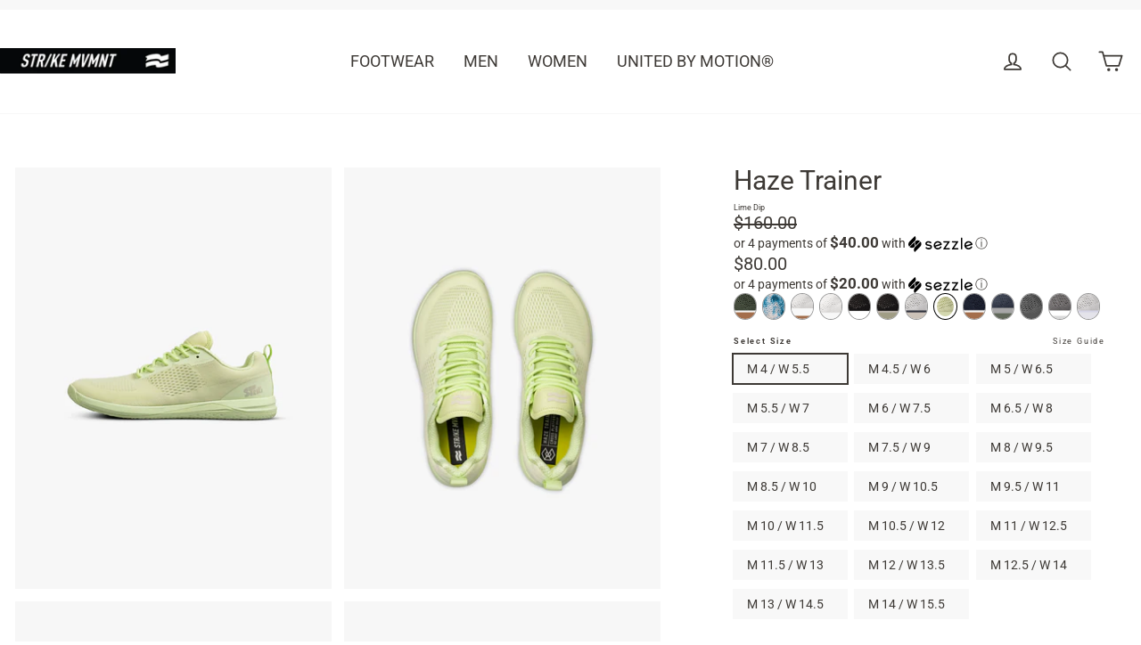

--- FILE ---
content_type: text/html; charset=utf-8
request_url: https://strike-mvmnt.ca/products/haze-trainer-lime-dip
body_size: 36134
content:
<!doctype html>
<html class="no-js" lang="en">
<head>
  <!-- Google Tag Manager -->
<script>(function(w,d,s,l,i){w[l]=w[l]||[];w[l].push({'gtm.start':
new Date().getTime(),event:'gtm.js'});var f=d.getElementsByTagName(s)[0],
j=d.createElement(s),dl=l!='dataLayer'?'&l='+l:'';j.async=true;j.src=
'https://www.googletagmanager.com/gtm.js?id='+i+dl;f.parentNode.insertBefore(j,f);
})(window,document,'script','dataLayer','GTM-5PRDCSM');</script>
<!-- End Google Tag Manager -->

  <meta charset="utf-8">
  <meta http-equiv="X-UA-Compatible" content="IE=edge,chrome=1">
  <meta name="viewport" content="width=device-width,initial-scale=1">
  <meta name="theme-color" content="#111111">
  <link rel="canonical" href="https://strike-mvmnt.ca/products/haze-trainer-lime-dip">
  <meta name="format-detection" content="telephone=no"><link rel="shortcut icon" href="//strike-mvmnt.ca/cdn/shop/files/strike-movement-flag-logo-black_32x32.png?v=1614309006" type="image/png" />
  <title>Haze Trainer
&ndash; STR/KE MVMNT CANADA
</title><meta name="description" content="    50% OFF - THIS ITEM IS A FINAL SALE. MORE INFO The Haze is back to retain its title as the most versatile performance cross-trainer available.Recognized by independent reviewers and athletes alike for its lightweight and responsive design that delivers across all aspects of training while maintaining excellent agil"><meta property="og:site_name" content="STR/KE MVMNT CANADA">
  <meta property="og:url" content="https://strike-mvmnt.ca/products/haze-trainer-lime-dip">
  <meta property="og:title" content="Haze Trainer">
  <meta property="og:type" content="product">
  <meta property="og:description" content="    50% OFF - THIS ITEM IS A FINAL SALE. MORE INFO The Haze is back to retain its title as the most versatile performance cross-trainer available.Recognized by independent reviewers and athletes alike for its lightweight and responsive design that delivers across all aspects of training while maintaining excellent agil"><meta property="og:image" content="http://strike-mvmnt.ca/cdn/shop/products/haze-trainer-anatomical-crosstraining-shoe-lime-dip_1200x1200.png?v=1666868751"><meta property="og:image" content="http://strike-mvmnt.ca/cdn/shop/products/haze-trainer-lime-dip-athletic-sneaker_1200x1200.png?v=1666868777"><meta property="og:image" content="http://strike-mvmnt.ca/cdn/shop/products/haze-training-shoe-cross-platform-2-lime-dip_1200x1200.png?v=1666868805">
  <meta property="og:image:secure_url" content="https://strike-mvmnt.ca/cdn/shop/products/haze-trainer-anatomical-crosstraining-shoe-lime-dip_1200x1200.png?v=1666868751"><meta property="og:image:secure_url" content="https://strike-mvmnt.ca/cdn/shop/products/haze-trainer-lime-dip-athletic-sneaker_1200x1200.png?v=1666868777"><meta property="og:image:secure_url" content="https://strike-mvmnt.ca/cdn/shop/products/haze-training-shoe-cross-platform-2-lime-dip_1200x1200.png?v=1666868805">
  <meta name="twitter:site" content="@">
  <meta name="twitter:card" content="summary_large_image">
  <meta name="twitter:title" content="Haze Trainer">
  <meta name="twitter:description" content="    50% OFF - THIS ITEM IS A FINAL SALE. MORE INFO The Haze is back to retain its title as the most versatile performance cross-trainer available.Recognized by independent reviewers and athletes alike for its lightweight and responsive design that delivers across all aspects of training while maintaining excellent agil">


  <style data-shopify>
  @font-face {
  font-family: Roboto;
  font-weight: 400;
  font-style: normal;
  src: url("//strike-mvmnt.ca/cdn/fonts/roboto/roboto_n4.2019d890f07b1852f56ce63ba45b2db45d852cba.woff2") format("woff2"),
       url("//strike-mvmnt.ca/cdn/fonts/roboto/roboto_n4.238690e0007583582327135619c5f7971652fa9d.woff") format("woff");
}

  @font-face {
  font-family: Roboto;
  font-weight: 400;
  font-style: normal;
  src: url("//strike-mvmnt.ca/cdn/fonts/roboto/roboto_n4.2019d890f07b1852f56ce63ba45b2db45d852cba.woff2") format("woff2"),
       url("//strike-mvmnt.ca/cdn/fonts/roboto/roboto_n4.238690e0007583582327135619c5f7971652fa9d.woff") format("woff");
}


  @font-face {
  font-family: Roboto;
  font-weight: 700;
  font-style: normal;
  src: url("//strike-mvmnt.ca/cdn/fonts/roboto/roboto_n7.f38007a10afbbde8976c4056bfe890710d51dec2.woff2") format("woff2"),
       url("//strike-mvmnt.ca/cdn/fonts/roboto/roboto_n7.94bfdd3e80c7be00e128703d245c207769d763f9.woff") format("woff");
}

  @font-face {
  font-family: Roboto;
  font-weight: 400;
  font-style: italic;
  src: url("//strike-mvmnt.ca/cdn/fonts/roboto/roboto_i4.57ce898ccda22ee84f49e6b57ae302250655e2d4.woff2") format("woff2"),
       url("//strike-mvmnt.ca/cdn/fonts/roboto/roboto_i4.b21f3bd061cbcb83b824ae8c7671a82587b264bf.woff") format("woff");
}

  @font-face {
  font-family: Roboto;
  font-weight: 700;
  font-style: italic;
  src: url("//strike-mvmnt.ca/cdn/fonts/roboto/roboto_i7.7ccaf9410746f2c53340607c42c43f90a9005937.woff2") format("woff2"),
       url("//strike-mvmnt.ca/cdn/fonts/roboto/roboto_i7.49ec21cdd7148292bffea74c62c0df6e93551516.woff") format("woff");
}

</style>

  <link href="//strike-mvmnt.ca/cdn/shop/t/133/assets/theme.scss.css?v=169025406651960999511763991078" rel="stylesheet" type="text/css" media="all" />

 <!-- Adobe Typekit ================================================== -->

  <script>
  (function(d) {
    var config = {
      kitId: 'ufv8car',
      scriptTimeout: 3000,
      async: true
    },
    h=d.documentElement,t=setTimeout(function(){h.className=h.className.replace(/\bwf-loading\b/g,"")+" wf-inactive";},config.scriptTimeout),tk=d.createElement("script"),f=false,s=d.getElementsByTagName("script")[0],a;h.className+=" wf-loading";tk.src='https://use.typekit.net/'+config.kitId+'.js';tk.async=true;tk.onload=tk.onreadystatechange=function(){a=this.readyState;if(f||a&&a!="complete"&&a!="loaded")return;f=true;clearTimeout(t);try{Typekit.load(config)}catch(e){}};s.parentNode.insertBefore(tk,s)
  })(document);
  </script>
  

  <script>
    document.documentElement.className = document.documentElement.className.replace('no-js', 'js');

    window.theme = window.theme || {};
    theme.strings = {
      addToCart: "Add to cart",
      soldOut: "Sold out",
      unavailable: "Unavailable",
      stockLabel: "[count] in stock",
      willNotShipUntil: "Will not ship until [date]",
      willBeInStockAfter: "Will be in stock after [date]",
      waitingForStock: "Inventory on the way",
      cartSavings: "You're saving [savings]",
      cartEmpty: "Your cart is currently empty.",
      cartTermsConfirmation: "You must agree with the terms and conditions of sales to check out"
    };
    theme.settings = {
      dynamicVariantsEnable: true,
      dynamicVariantType: "button",
      cartType: "drawer",
      moneyFormat: "${{amount}}",
      predictiveSearch: true,
      predictiveSearchType: "product",
      inventoryThreshold: 6,
      quickView: false,
      themeName: 'Motion',
      themeVersion: "5.0.4"
    };
  </script>

  <script>window.performance && window.performance.mark && window.performance.mark('shopify.content_for_header.start');</script><meta name="google-site-verification" content="8xNwcTBbcrMI3FMroFe8qt0mJLV88eIcVJsCnMTqf8o">
<meta id="shopify-digital-wallet" name="shopify-digital-wallet" content="/7177253/digital_wallets/dialog">
<meta name="shopify-checkout-api-token" content="85ba057d66d073d22e1573ad55774504">
<meta id="in-context-paypal-metadata" data-shop-id="7177253" data-venmo-supported="false" data-environment="production" data-locale="en_US" data-paypal-v4="true" data-currency="CAD">
<link rel="alternate" type="application/json+oembed" href="https://strike-mvmnt.ca/products/haze-trainer-lime-dip.oembed">
<script async="async" src="/checkouts/internal/preloads.js?locale=en-CA"></script>
<link rel="preconnect" href="https://shop.app" crossorigin="anonymous">
<script async="async" src="https://shop.app/checkouts/internal/preloads.js?locale=en-CA&shop_id=7177253" crossorigin="anonymous"></script>
<script id="apple-pay-shop-capabilities" type="application/json">{"shopId":7177253,"countryCode":"CA","currencyCode":"CAD","merchantCapabilities":["supports3DS"],"merchantId":"gid:\/\/shopify\/Shop\/7177253","merchantName":"STR\/KE MVMNT CANADA","requiredBillingContactFields":["postalAddress","email","phone"],"requiredShippingContactFields":["postalAddress","email","phone"],"shippingType":"shipping","supportedNetworks":["visa","masterCard","amex","discover","interac","jcb"],"total":{"type":"pending","label":"STR\/KE MVMNT CANADA","amount":"1.00"},"shopifyPaymentsEnabled":true,"supportsSubscriptions":true}</script>
<script id="shopify-features" type="application/json">{"accessToken":"85ba057d66d073d22e1573ad55774504","betas":["rich-media-storefront-analytics"],"domain":"strike-mvmnt.ca","predictiveSearch":true,"shopId":7177253,"locale":"en"}</script>
<script>var Shopify = Shopify || {};
Shopify.shop = "strike-dev-2.myshopify.com";
Shopify.locale = "en";
Shopify.currency = {"active":"CAD","rate":"1.0"};
Shopify.country = "CA";
Shopify.theme = {"name":"CWE-11.25.12.02","id":147650576567,"schema_name":"Motion","schema_version":"5.0.4","theme_store_id":null,"role":"main"};
Shopify.theme.handle = "null";
Shopify.theme.style = {"id":null,"handle":null};
Shopify.cdnHost = "strike-mvmnt.ca/cdn";
Shopify.routes = Shopify.routes || {};
Shopify.routes.root = "/";</script>
<script type="module">!function(o){(o.Shopify=o.Shopify||{}).modules=!0}(window);</script>
<script>!function(o){function n(){var o=[];function n(){o.push(Array.prototype.slice.apply(arguments))}return n.q=o,n}var t=o.Shopify=o.Shopify||{};t.loadFeatures=n(),t.autoloadFeatures=n()}(window);</script>
<script>
  window.ShopifyPay = window.ShopifyPay || {};
  window.ShopifyPay.apiHost = "shop.app\/pay";
  window.ShopifyPay.redirectState = null;
</script>
<script id="shop-js-analytics" type="application/json">{"pageType":"product"}</script>
<script defer="defer" async type="module" src="//strike-mvmnt.ca/cdn/shopifycloud/shop-js/modules/v2/client.init-shop-cart-sync_BT-GjEfc.en.esm.js"></script>
<script defer="defer" async type="module" src="//strike-mvmnt.ca/cdn/shopifycloud/shop-js/modules/v2/chunk.common_D58fp_Oc.esm.js"></script>
<script defer="defer" async type="module" src="//strike-mvmnt.ca/cdn/shopifycloud/shop-js/modules/v2/chunk.modal_xMitdFEc.esm.js"></script>
<script type="module">
  await import("//strike-mvmnt.ca/cdn/shopifycloud/shop-js/modules/v2/client.init-shop-cart-sync_BT-GjEfc.en.esm.js");
await import("//strike-mvmnt.ca/cdn/shopifycloud/shop-js/modules/v2/chunk.common_D58fp_Oc.esm.js");
await import("//strike-mvmnt.ca/cdn/shopifycloud/shop-js/modules/v2/chunk.modal_xMitdFEc.esm.js");

  window.Shopify.SignInWithShop?.initShopCartSync?.({"fedCMEnabled":true,"windoidEnabled":true});

</script>
<script>
  window.Shopify = window.Shopify || {};
  if (!window.Shopify.featureAssets) window.Shopify.featureAssets = {};
  window.Shopify.featureAssets['shop-js'] = {"shop-cart-sync":["modules/v2/client.shop-cart-sync_DZOKe7Ll.en.esm.js","modules/v2/chunk.common_D58fp_Oc.esm.js","modules/v2/chunk.modal_xMitdFEc.esm.js"],"init-fed-cm":["modules/v2/client.init-fed-cm_B6oLuCjv.en.esm.js","modules/v2/chunk.common_D58fp_Oc.esm.js","modules/v2/chunk.modal_xMitdFEc.esm.js"],"shop-cash-offers":["modules/v2/client.shop-cash-offers_D2sdYoxE.en.esm.js","modules/v2/chunk.common_D58fp_Oc.esm.js","modules/v2/chunk.modal_xMitdFEc.esm.js"],"shop-login-button":["modules/v2/client.shop-login-button_QeVjl5Y3.en.esm.js","modules/v2/chunk.common_D58fp_Oc.esm.js","modules/v2/chunk.modal_xMitdFEc.esm.js"],"pay-button":["modules/v2/client.pay-button_DXTOsIq6.en.esm.js","modules/v2/chunk.common_D58fp_Oc.esm.js","modules/v2/chunk.modal_xMitdFEc.esm.js"],"shop-button":["modules/v2/client.shop-button_DQZHx9pm.en.esm.js","modules/v2/chunk.common_D58fp_Oc.esm.js","modules/v2/chunk.modal_xMitdFEc.esm.js"],"avatar":["modules/v2/client.avatar_BTnouDA3.en.esm.js"],"init-windoid":["modules/v2/client.init-windoid_CR1B-cfM.en.esm.js","modules/v2/chunk.common_D58fp_Oc.esm.js","modules/v2/chunk.modal_xMitdFEc.esm.js"],"init-shop-for-new-customer-accounts":["modules/v2/client.init-shop-for-new-customer-accounts_C_vY_xzh.en.esm.js","modules/v2/client.shop-login-button_QeVjl5Y3.en.esm.js","modules/v2/chunk.common_D58fp_Oc.esm.js","modules/v2/chunk.modal_xMitdFEc.esm.js"],"init-shop-email-lookup-coordinator":["modules/v2/client.init-shop-email-lookup-coordinator_BI7n9ZSv.en.esm.js","modules/v2/chunk.common_D58fp_Oc.esm.js","modules/v2/chunk.modal_xMitdFEc.esm.js"],"init-shop-cart-sync":["modules/v2/client.init-shop-cart-sync_BT-GjEfc.en.esm.js","modules/v2/chunk.common_D58fp_Oc.esm.js","modules/v2/chunk.modal_xMitdFEc.esm.js"],"shop-toast-manager":["modules/v2/client.shop-toast-manager_DiYdP3xc.en.esm.js","modules/v2/chunk.common_D58fp_Oc.esm.js","modules/v2/chunk.modal_xMitdFEc.esm.js"],"init-customer-accounts":["modules/v2/client.init-customer-accounts_D9ZNqS-Q.en.esm.js","modules/v2/client.shop-login-button_QeVjl5Y3.en.esm.js","modules/v2/chunk.common_D58fp_Oc.esm.js","modules/v2/chunk.modal_xMitdFEc.esm.js"],"init-customer-accounts-sign-up":["modules/v2/client.init-customer-accounts-sign-up_iGw4briv.en.esm.js","modules/v2/client.shop-login-button_QeVjl5Y3.en.esm.js","modules/v2/chunk.common_D58fp_Oc.esm.js","modules/v2/chunk.modal_xMitdFEc.esm.js"],"shop-follow-button":["modules/v2/client.shop-follow-button_CqMgW2wH.en.esm.js","modules/v2/chunk.common_D58fp_Oc.esm.js","modules/v2/chunk.modal_xMitdFEc.esm.js"],"checkout-modal":["modules/v2/client.checkout-modal_xHeaAweL.en.esm.js","modules/v2/chunk.common_D58fp_Oc.esm.js","modules/v2/chunk.modal_xMitdFEc.esm.js"],"shop-login":["modules/v2/client.shop-login_D91U-Q7h.en.esm.js","modules/v2/chunk.common_D58fp_Oc.esm.js","modules/v2/chunk.modal_xMitdFEc.esm.js"],"lead-capture":["modules/v2/client.lead-capture_BJmE1dJe.en.esm.js","modules/v2/chunk.common_D58fp_Oc.esm.js","modules/v2/chunk.modal_xMitdFEc.esm.js"],"payment-terms":["modules/v2/client.payment-terms_Ci9AEqFq.en.esm.js","modules/v2/chunk.common_D58fp_Oc.esm.js","modules/v2/chunk.modal_xMitdFEc.esm.js"]};
</script>
<script>(function() {
  var isLoaded = false;
  function asyncLoad() {
    if (isLoaded) return;
    isLoaded = true;
    var urls = ["https:\/\/static.klaviyo.com\/onsite\/js\/klaviyo.js?company_id=Qf9Yxt\u0026shop=strike-dev-2.myshopify.com","https:\/\/static.klaviyo.com\/onsite\/js\/klaviyo.js?company_id=WmfjuX\u0026shop=strike-dev-2.myshopify.com","https:\/\/static.klaviyo.com\/onsite\/js\/klaviyo.js?company_id=WmfjuX\u0026shop=strike-dev-2.myshopify.com","https:\/\/str.rise-ai.com\/?shop=strike-dev-2.myshopify.com","https:\/\/strn.rise-ai.com\/?shop=strike-dev-2.myshopify.com","https:\/\/cozycountryredirectii.addons.business\/js\/eggbox\/4021\/script_850a3251a876de3f0a5f40e42027292b.js?v=1\u0026sign=850a3251a876de3f0a5f40e42027292b\u0026shop=strike-dev-2.myshopify.com"];
    for (var i = 0; i < urls.length; i++) {
      var s = document.createElement('script');
      s.type = 'text/javascript';
      s.async = true;
      s.src = urls[i];
      var x = document.getElementsByTagName('script')[0];
      x.parentNode.insertBefore(s, x);
    }
  };
  if(window.attachEvent) {
    window.attachEvent('onload', asyncLoad);
  } else {
    window.addEventListener('load', asyncLoad, false);
  }
})();</script>
<script id="__st">var __st={"a":7177253,"offset":-28800,"reqid":"ad5efad9-85ff-4878-b61b-be822e9c8592-1769402549","pageurl":"strike-mvmnt.ca\/products\/haze-trainer-lime-dip","u":"a36e8d2377e3","p":"product","rtyp":"product","rid":7213409108151};</script>
<script>window.ShopifyPaypalV4VisibilityTracking = true;</script>
<script id="captcha-bootstrap">!function(){'use strict';const t='contact',e='account',n='new_comment',o=[[t,t],['blogs',n],['comments',n],[t,'customer']],c=[[e,'customer_login'],[e,'guest_login'],[e,'recover_customer_password'],[e,'create_customer']],r=t=>t.map((([t,e])=>`form[action*='/${t}']:not([data-nocaptcha='true']) input[name='form_type'][value='${e}']`)).join(','),a=t=>()=>t?[...document.querySelectorAll(t)].map((t=>t.form)):[];function s(){const t=[...o],e=r(t);return a(e)}const i='password',u='form_key',d=['recaptcha-v3-token','g-recaptcha-response','h-captcha-response',i],f=()=>{try{return window.sessionStorage}catch{return}},m='__shopify_v',_=t=>t.elements[u];function p(t,e,n=!1){try{const o=window.sessionStorage,c=JSON.parse(o.getItem(e)),{data:r}=function(t){const{data:e,action:n}=t;return t[m]||n?{data:e,action:n}:{data:t,action:n}}(c);for(const[e,n]of Object.entries(r))t.elements[e]&&(t.elements[e].value=n);n&&o.removeItem(e)}catch(o){console.error('form repopulation failed',{error:o})}}const l='form_type',E='cptcha';function T(t){t.dataset[E]=!0}const w=window,h=w.document,L='Shopify',v='ce_forms',y='captcha';let A=!1;((t,e)=>{const n=(g='f06e6c50-85a8-45c8-87d0-21a2b65856fe',I='https://cdn.shopify.com/shopifycloud/storefront-forms-hcaptcha/ce_storefront_forms_captcha_hcaptcha.v1.5.2.iife.js',D={infoText:'Protected by hCaptcha',privacyText:'Privacy',termsText:'Terms'},(t,e,n)=>{const o=w[L][v],c=o.bindForm;if(c)return c(t,g,e,D).then(n);var r;o.q.push([[t,g,e,D],n]),r=I,A||(h.body.append(Object.assign(h.createElement('script'),{id:'captcha-provider',async:!0,src:r})),A=!0)});var g,I,D;w[L]=w[L]||{},w[L][v]=w[L][v]||{},w[L][v].q=[],w[L][y]=w[L][y]||{},w[L][y].protect=function(t,e){n(t,void 0,e),T(t)},Object.freeze(w[L][y]),function(t,e,n,w,h,L){const[v,y,A,g]=function(t,e,n){const i=e?o:[],u=t?c:[],d=[...i,...u],f=r(d),m=r(i),_=r(d.filter((([t,e])=>n.includes(e))));return[a(f),a(m),a(_),s()]}(w,h,L),I=t=>{const e=t.target;return e instanceof HTMLFormElement?e:e&&e.form},D=t=>v().includes(t);t.addEventListener('submit',(t=>{const e=I(t);if(!e)return;const n=D(e)&&!e.dataset.hcaptchaBound&&!e.dataset.recaptchaBound,o=_(e),c=g().includes(e)&&(!o||!o.value);(n||c)&&t.preventDefault(),c&&!n&&(function(t){try{if(!f())return;!function(t){const e=f();if(!e)return;const n=_(t);if(!n)return;const o=n.value;o&&e.removeItem(o)}(t);const e=Array.from(Array(32),(()=>Math.random().toString(36)[2])).join('');!function(t,e){_(t)||t.append(Object.assign(document.createElement('input'),{type:'hidden',name:u})),t.elements[u].value=e}(t,e),function(t,e){const n=f();if(!n)return;const o=[...t.querySelectorAll(`input[type='${i}']`)].map((({name:t})=>t)),c=[...d,...o],r={};for(const[a,s]of new FormData(t).entries())c.includes(a)||(r[a]=s);n.setItem(e,JSON.stringify({[m]:1,action:t.action,data:r}))}(t,e)}catch(e){console.error('failed to persist form',e)}}(e),e.submit())}));const S=(t,e)=>{t&&!t.dataset[E]&&(n(t,e.some((e=>e===t))),T(t))};for(const o of['focusin','change'])t.addEventListener(o,(t=>{const e=I(t);D(e)&&S(e,y())}));const B=e.get('form_key'),M=e.get(l),P=B&&M;t.addEventListener('DOMContentLoaded',(()=>{const t=y();if(P)for(const e of t)e.elements[l].value===M&&p(e,B);[...new Set([...A(),...v().filter((t=>'true'===t.dataset.shopifyCaptcha))])].forEach((e=>S(e,t)))}))}(h,new URLSearchParams(w.location.search),n,t,e,['guest_login'])})(!0,!0)}();</script>
<script integrity="sha256-4kQ18oKyAcykRKYeNunJcIwy7WH5gtpwJnB7kiuLZ1E=" data-source-attribution="shopify.loadfeatures" defer="defer" src="//strike-mvmnt.ca/cdn/shopifycloud/storefront/assets/storefront/load_feature-a0a9edcb.js" crossorigin="anonymous"></script>
<script crossorigin="anonymous" defer="defer" src="//strike-mvmnt.ca/cdn/shopifycloud/storefront/assets/shopify_pay/storefront-65b4c6d7.js?v=20250812"></script>
<script data-source-attribution="shopify.dynamic_checkout.dynamic.init">var Shopify=Shopify||{};Shopify.PaymentButton=Shopify.PaymentButton||{isStorefrontPortableWallets:!0,init:function(){window.Shopify.PaymentButton.init=function(){};var t=document.createElement("script");t.src="https://strike-mvmnt.ca/cdn/shopifycloud/portable-wallets/latest/portable-wallets.en.js",t.type="module",document.head.appendChild(t)}};
</script>
<script data-source-attribution="shopify.dynamic_checkout.buyer_consent">
  function portableWalletsHideBuyerConsent(e){var t=document.getElementById("shopify-buyer-consent"),n=document.getElementById("shopify-subscription-policy-button");t&&n&&(t.classList.add("hidden"),t.setAttribute("aria-hidden","true"),n.removeEventListener("click",e))}function portableWalletsShowBuyerConsent(e){var t=document.getElementById("shopify-buyer-consent"),n=document.getElementById("shopify-subscription-policy-button");t&&n&&(t.classList.remove("hidden"),t.removeAttribute("aria-hidden"),n.addEventListener("click",e))}window.Shopify?.PaymentButton&&(window.Shopify.PaymentButton.hideBuyerConsent=portableWalletsHideBuyerConsent,window.Shopify.PaymentButton.showBuyerConsent=portableWalletsShowBuyerConsent);
</script>
<script>
  function portableWalletsCleanup(e){e&&e.src&&console.error("Failed to load portable wallets script "+e.src);var t=document.querySelectorAll("shopify-accelerated-checkout .shopify-payment-button__skeleton, shopify-accelerated-checkout-cart .wallet-cart-button__skeleton"),e=document.getElementById("shopify-buyer-consent");for(let e=0;e<t.length;e++)t[e].remove();e&&e.remove()}function portableWalletsNotLoadedAsModule(e){e instanceof ErrorEvent&&"string"==typeof e.message&&e.message.includes("import.meta")&&"string"==typeof e.filename&&e.filename.includes("portable-wallets")&&(window.removeEventListener("error",portableWalletsNotLoadedAsModule),window.Shopify.PaymentButton.failedToLoad=e,"loading"===document.readyState?document.addEventListener("DOMContentLoaded",window.Shopify.PaymentButton.init):window.Shopify.PaymentButton.init())}window.addEventListener("error",portableWalletsNotLoadedAsModule);
</script>

<script type="module" src="https://strike-mvmnt.ca/cdn/shopifycloud/portable-wallets/latest/portable-wallets.en.js" onError="portableWalletsCleanup(this)" crossorigin="anonymous"></script>
<script nomodule>
  document.addEventListener("DOMContentLoaded", portableWalletsCleanup);
</script>

<link id="shopify-accelerated-checkout-styles" rel="stylesheet" media="screen" href="https://strike-mvmnt.ca/cdn/shopifycloud/portable-wallets/latest/accelerated-checkout-backwards-compat.css" crossorigin="anonymous">
<style id="shopify-accelerated-checkout-cart">
        #shopify-buyer-consent {
  margin-top: 1em;
  display: inline-block;
  width: 100%;
}

#shopify-buyer-consent.hidden {
  display: none;
}

#shopify-subscription-policy-button {
  background: none;
  border: none;
  padding: 0;
  text-decoration: underline;
  font-size: inherit;
  cursor: pointer;
}

#shopify-subscription-policy-button::before {
  box-shadow: none;
}

      </style>

<script>window.performance && window.performance.mark && window.performance.mark('shopify.content_for_header.end');</script>

  <script src="//strike-mvmnt.ca/cdn/shop/t/133/assets/vendor-scripts-v9.js" defer="defer"></script><script src="//strike-mvmnt.ca/cdn/shop/t/133/assets/theme.js?v=182892077565734516951763991078" defer="defer"></script>

  
  
    <link rel="stylesheet" href="//strike-mvmnt.ca/cdn/shop/t/133/assets/jquery.fancybox.min.css?v=19278034316635137701763991005">
    <script src="//strike-mvmnt.ca/cdn/shop/t/133/assets/jquery-3.3.1.min.js?v=61395414644828968241763991004"></script>  
    <script src="//strike-mvmnt.ca/cdn/shop/t/133/assets/jquery.fancybox.min.js?v=102984942719613846721763991005"></script>
  
<!--Gem_Page_Header_Script-->
<!-- "snippets/gem-app-header-scripts.liquid" was not rendered, the associated app was uninstalled -->
<!--End_Gem_Page_Header_Script-->
<link href="https://monorail-edge.shopifysvc.com" rel="dns-prefetch">
<script>(function(){if ("sendBeacon" in navigator && "performance" in window) {try {var session_token_from_headers = performance.getEntriesByType('navigation')[0].serverTiming.find(x => x.name == '_s').description;} catch {var session_token_from_headers = undefined;}var session_cookie_matches = document.cookie.match(/_shopify_s=([^;]*)/);var session_token_from_cookie = session_cookie_matches && session_cookie_matches.length === 2 ? session_cookie_matches[1] : "";var session_token = session_token_from_headers || session_token_from_cookie || "";function handle_abandonment_event(e) {var entries = performance.getEntries().filter(function(entry) {return /monorail-edge.shopifysvc.com/.test(entry.name);});if (!window.abandonment_tracked && entries.length === 0) {window.abandonment_tracked = true;var currentMs = Date.now();var navigation_start = performance.timing.navigationStart;var payload = {shop_id: 7177253,url: window.location.href,navigation_start,duration: currentMs - navigation_start,session_token,page_type: "product"};window.navigator.sendBeacon("https://monorail-edge.shopifysvc.com/v1/produce", JSON.stringify({schema_id: "online_store_buyer_site_abandonment/1.1",payload: payload,metadata: {event_created_at_ms: currentMs,event_sent_at_ms: currentMs}}));}}window.addEventListener('pagehide', handle_abandonment_event);}}());</script>
<script id="web-pixels-manager-setup">(function e(e,d,r,n,o){if(void 0===o&&(o={}),!Boolean(null===(a=null===(i=window.Shopify)||void 0===i?void 0:i.analytics)||void 0===a?void 0:a.replayQueue)){var i,a;window.Shopify=window.Shopify||{};var t=window.Shopify;t.analytics=t.analytics||{};var s=t.analytics;s.replayQueue=[],s.publish=function(e,d,r){return s.replayQueue.push([e,d,r]),!0};try{self.performance.mark("wpm:start")}catch(e){}var l=function(){var e={modern:/Edge?\/(1{2}[4-9]|1[2-9]\d|[2-9]\d{2}|\d{4,})\.\d+(\.\d+|)|Firefox\/(1{2}[4-9]|1[2-9]\d|[2-9]\d{2}|\d{4,})\.\d+(\.\d+|)|Chrom(ium|e)\/(9{2}|\d{3,})\.\d+(\.\d+|)|(Maci|X1{2}).+ Version\/(15\.\d+|(1[6-9]|[2-9]\d|\d{3,})\.\d+)([,.]\d+|)( \(\w+\)|)( Mobile\/\w+|) Safari\/|Chrome.+OPR\/(9{2}|\d{3,})\.\d+\.\d+|(CPU[ +]OS|iPhone[ +]OS|CPU[ +]iPhone|CPU IPhone OS|CPU iPad OS)[ +]+(15[._]\d+|(1[6-9]|[2-9]\d|\d{3,})[._]\d+)([._]\d+|)|Android:?[ /-](13[3-9]|1[4-9]\d|[2-9]\d{2}|\d{4,})(\.\d+|)(\.\d+|)|Android.+Firefox\/(13[5-9]|1[4-9]\d|[2-9]\d{2}|\d{4,})\.\d+(\.\d+|)|Android.+Chrom(ium|e)\/(13[3-9]|1[4-9]\d|[2-9]\d{2}|\d{4,})\.\d+(\.\d+|)|SamsungBrowser\/([2-9]\d|\d{3,})\.\d+/,legacy:/Edge?\/(1[6-9]|[2-9]\d|\d{3,})\.\d+(\.\d+|)|Firefox\/(5[4-9]|[6-9]\d|\d{3,})\.\d+(\.\d+|)|Chrom(ium|e)\/(5[1-9]|[6-9]\d|\d{3,})\.\d+(\.\d+|)([\d.]+$|.*Safari\/(?![\d.]+ Edge\/[\d.]+$))|(Maci|X1{2}).+ Version\/(10\.\d+|(1[1-9]|[2-9]\d|\d{3,})\.\d+)([,.]\d+|)( \(\w+\)|)( Mobile\/\w+|) Safari\/|Chrome.+OPR\/(3[89]|[4-9]\d|\d{3,})\.\d+\.\d+|(CPU[ +]OS|iPhone[ +]OS|CPU[ +]iPhone|CPU IPhone OS|CPU iPad OS)[ +]+(10[._]\d+|(1[1-9]|[2-9]\d|\d{3,})[._]\d+)([._]\d+|)|Android:?[ /-](13[3-9]|1[4-9]\d|[2-9]\d{2}|\d{4,})(\.\d+|)(\.\d+|)|Mobile Safari.+OPR\/([89]\d|\d{3,})\.\d+\.\d+|Android.+Firefox\/(13[5-9]|1[4-9]\d|[2-9]\d{2}|\d{4,})\.\d+(\.\d+|)|Android.+Chrom(ium|e)\/(13[3-9]|1[4-9]\d|[2-9]\d{2}|\d{4,})\.\d+(\.\d+|)|Android.+(UC? ?Browser|UCWEB|U3)[ /]?(15\.([5-9]|\d{2,})|(1[6-9]|[2-9]\d|\d{3,})\.\d+)\.\d+|SamsungBrowser\/(5\.\d+|([6-9]|\d{2,})\.\d+)|Android.+MQ{2}Browser\/(14(\.(9|\d{2,})|)|(1[5-9]|[2-9]\d|\d{3,})(\.\d+|))(\.\d+|)|K[Aa][Ii]OS\/(3\.\d+|([4-9]|\d{2,})\.\d+)(\.\d+|)/},d=e.modern,r=e.legacy,n=navigator.userAgent;return n.match(d)?"modern":n.match(r)?"legacy":"unknown"}(),u="modern"===l?"modern":"legacy",c=(null!=n?n:{modern:"",legacy:""})[u],f=function(e){return[e.baseUrl,"/wpm","/b",e.hashVersion,"modern"===e.buildTarget?"m":"l",".js"].join("")}({baseUrl:d,hashVersion:r,buildTarget:u}),m=function(e){var d=e.version,r=e.bundleTarget,n=e.surface,o=e.pageUrl,i=e.monorailEndpoint;return{emit:function(e){var a=e.status,t=e.errorMsg,s=(new Date).getTime(),l=JSON.stringify({metadata:{event_sent_at_ms:s},events:[{schema_id:"web_pixels_manager_load/3.1",payload:{version:d,bundle_target:r,page_url:o,status:a,surface:n,error_msg:t},metadata:{event_created_at_ms:s}}]});if(!i)return console&&console.warn&&console.warn("[Web Pixels Manager] No Monorail endpoint provided, skipping logging."),!1;try{return self.navigator.sendBeacon.bind(self.navigator)(i,l)}catch(e){}var u=new XMLHttpRequest;try{return u.open("POST",i,!0),u.setRequestHeader("Content-Type","text/plain"),u.send(l),!0}catch(e){return console&&console.warn&&console.warn("[Web Pixels Manager] Got an unhandled error while logging to Monorail."),!1}}}}({version:r,bundleTarget:l,surface:e.surface,pageUrl:self.location.href,monorailEndpoint:e.monorailEndpoint});try{o.browserTarget=l,function(e){var d=e.src,r=e.async,n=void 0===r||r,o=e.onload,i=e.onerror,a=e.sri,t=e.scriptDataAttributes,s=void 0===t?{}:t,l=document.createElement("script"),u=document.querySelector("head"),c=document.querySelector("body");if(l.async=n,l.src=d,a&&(l.integrity=a,l.crossOrigin="anonymous"),s)for(var f in s)if(Object.prototype.hasOwnProperty.call(s,f))try{l.dataset[f]=s[f]}catch(e){}if(o&&l.addEventListener("load",o),i&&l.addEventListener("error",i),u)u.appendChild(l);else{if(!c)throw new Error("Did not find a head or body element to append the script");c.appendChild(l)}}({src:f,async:!0,onload:function(){if(!function(){var e,d;return Boolean(null===(d=null===(e=window.Shopify)||void 0===e?void 0:e.analytics)||void 0===d?void 0:d.initialized)}()){var d=window.webPixelsManager.init(e)||void 0;if(d){var r=window.Shopify.analytics;r.replayQueue.forEach((function(e){var r=e[0],n=e[1],o=e[2];d.publishCustomEvent(r,n,o)})),r.replayQueue=[],r.publish=d.publishCustomEvent,r.visitor=d.visitor,r.initialized=!0}}},onerror:function(){return m.emit({status:"failed",errorMsg:"".concat(f," has failed to load")})},sri:function(e){var d=/^sha384-[A-Za-z0-9+/=]+$/;return"string"==typeof e&&d.test(e)}(c)?c:"",scriptDataAttributes:o}),m.emit({status:"loading"})}catch(e){m.emit({status:"failed",errorMsg:(null==e?void 0:e.message)||"Unknown error"})}}})({shopId: 7177253,storefrontBaseUrl: "https://strike-mvmnt.ca",extensionsBaseUrl: "https://extensions.shopifycdn.com/cdn/shopifycloud/web-pixels-manager",monorailEndpoint: "https://monorail-edge.shopifysvc.com/unstable/produce_batch",surface: "storefront-renderer",enabledBetaFlags: ["2dca8a86"],webPixelsConfigList: [{"id":"1590296759","configuration":"{\"accountID\":\"Qf9Yxt\",\"webPixelConfig\":\"eyJlbmFibGVBZGRlZFRvQ2FydEV2ZW50cyI6IHRydWV9\"}","eventPayloadVersion":"v1","runtimeContext":"STRICT","scriptVersion":"524f6c1ee37bacdca7657a665bdca589","type":"APP","apiClientId":123074,"privacyPurposes":["ANALYTICS","MARKETING"],"dataSharingAdjustments":{"protectedCustomerApprovalScopes":["read_customer_address","read_customer_email","read_customer_name","read_customer_personal_data","read_customer_phone"]}},{"id":"428507319","configuration":"{\"config\":\"{\\\"pixel_id\\\":\\\"AW-664702864\\\",\\\"target_country\\\":\\\"CA\\\",\\\"gtag_events\\\":[{\\\"type\\\":\\\"search\\\",\\\"action_label\\\":\\\"AW-664702864\\\/CKYgCOX1pOoBEJCf-rwC\\\"},{\\\"type\\\":\\\"begin_checkout\\\",\\\"action_label\\\":\\\"AW-664702864\\\/TucDCOL1pOoBEJCf-rwC\\\"},{\\\"type\\\":\\\"view_item\\\",\\\"action_label\\\":[\\\"AW-664702864\\\/0usiCNz1pOoBEJCf-rwC\\\",\\\"MC-Z6KHMP8WDZ\\\"]},{\\\"type\\\":\\\"purchase\\\",\\\"action_label\\\":[\\\"AW-664702864\\\/s_2yCIH0pOoBEJCf-rwC\\\",\\\"MC-Z6KHMP8WDZ\\\"]},{\\\"type\\\":\\\"page_view\\\",\\\"action_label\\\":[\\\"AW-664702864\\\/k2ncCP7zpOoBEJCf-rwC\\\",\\\"MC-Z6KHMP8WDZ\\\"]},{\\\"type\\\":\\\"add_payment_info\\\",\\\"action_label\\\":\\\"AW-664702864\\\/1DdICOj1pOoBEJCf-rwC\\\"},{\\\"type\\\":\\\"add_to_cart\\\",\\\"action_label\\\":\\\"AW-664702864\\\/H5btCN_1pOoBEJCf-rwC\\\"}],\\\"enable_monitoring_mode\\\":false}\"}","eventPayloadVersion":"v1","runtimeContext":"OPEN","scriptVersion":"b2a88bafab3e21179ed38636efcd8a93","type":"APP","apiClientId":1780363,"privacyPurposes":[],"dataSharingAdjustments":{"protectedCustomerApprovalScopes":["read_customer_address","read_customer_email","read_customer_name","read_customer_personal_data","read_customer_phone"]}},{"id":"123535543","configuration":"{\"pixel_id\":\"1777514606321983\",\"pixel_type\":\"facebook_pixel\"}","eventPayloadVersion":"v1","runtimeContext":"OPEN","scriptVersion":"ca16bc87fe92b6042fbaa3acc2fbdaa6","type":"APP","apiClientId":2329312,"privacyPurposes":["ANALYTICS","MARKETING","SALE_OF_DATA"],"dataSharingAdjustments":{"protectedCustomerApprovalScopes":["read_customer_address","read_customer_email","read_customer_name","read_customer_personal_data","read_customer_phone"]}},{"id":"39551159","eventPayloadVersion":"1","runtimeContext":"LAX","scriptVersion":"2","type":"CUSTOM","privacyPurposes":["ANALYTICS","MARKETING","SALE_OF_DATA"],"name":"GTM"},{"id":"87425207","eventPayloadVersion":"v1","runtimeContext":"LAX","scriptVersion":"1","type":"CUSTOM","privacyPurposes":["ANALYTICS"],"name":"Google Analytics tag (migrated)"},{"id":"shopify-app-pixel","configuration":"{}","eventPayloadVersion":"v1","runtimeContext":"STRICT","scriptVersion":"0450","apiClientId":"shopify-pixel","type":"APP","privacyPurposes":["ANALYTICS","MARKETING"]},{"id":"shopify-custom-pixel","eventPayloadVersion":"v1","runtimeContext":"LAX","scriptVersion":"0450","apiClientId":"shopify-pixel","type":"CUSTOM","privacyPurposes":["ANALYTICS","MARKETING"]}],isMerchantRequest: false,initData: {"shop":{"name":"STR\/KE MVMNT CANADA","paymentSettings":{"currencyCode":"CAD"},"myshopifyDomain":"strike-dev-2.myshopify.com","countryCode":"CA","storefrontUrl":"https:\/\/strike-mvmnt.ca"},"customer":null,"cart":null,"checkout":null,"productVariants":[{"price":{"amount":80.0,"currencyCode":"CAD"},"product":{"title":"Haze Trainer","vendor":"STRIKE MVMNT","id":"7213409108151","untranslatedTitle":"Haze Trainer","url":"\/products\/haze-trainer-lime-dip","type":"SHOES"},"id":"41478368133303","image":{"src":"\/\/strike-mvmnt.ca\/cdn\/shop\/products\/haze-trainer-anatomical-crosstraining-shoe-lime-dip.png?v=1666868751"},"sku":"STC8FW803-LGD-4","title":"M 4 \/ W 5.5 \/ Lime Dip","untranslatedTitle":"M 4 \/ W 5.5 \/ Lime Dip"},{"price":{"amount":80.0,"currencyCode":"CAD"},"product":{"title":"Haze Trainer","vendor":"STRIKE MVMNT","id":"7213409108151","untranslatedTitle":"Haze Trainer","url":"\/products\/haze-trainer-lime-dip","type":"SHOES"},"id":"41478368166071","image":{"src":"\/\/strike-mvmnt.ca\/cdn\/shop\/products\/haze-trainer-anatomical-crosstraining-shoe-lime-dip.png?v=1666868751"},"sku":"STC8FW803-LGD-4.5","title":"M 4.5 \/ W 6 \/ Lime Dip","untranslatedTitle":"M 4.5 \/ W 6 \/ Lime Dip"},{"price":{"amount":80.0,"currencyCode":"CAD"},"product":{"title":"Haze Trainer","vendor":"STRIKE MVMNT","id":"7213409108151","untranslatedTitle":"Haze Trainer","url":"\/products\/haze-trainer-lime-dip","type":"SHOES"},"id":"41478368198839","image":{"src":"\/\/strike-mvmnt.ca\/cdn\/shop\/products\/haze-trainer-anatomical-crosstraining-shoe-lime-dip.png?v=1666868751"},"sku":"STC8FW803-LGD-5","title":"M 5 \/ W 6.5 \/ Lime Dip","untranslatedTitle":"M 5 \/ W 6.5 \/ Lime Dip"},{"price":{"amount":80.0,"currencyCode":"CAD"},"product":{"title":"Haze Trainer","vendor":"STRIKE MVMNT","id":"7213409108151","untranslatedTitle":"Haze Trainer","url":"\/products\/haze-trainer-lime-dip","type":"SHOES"},"id":"41478368231607","image":{"src":"\/\/strike-mvmnt.ca\/cdn\/shop\/products\/haze-trainer-anatomical-crosstraining-shoe-lime-dip.png?v=1666868751"},"sku":"STC8FW803-LGD-5.5","title":"M 5.5 \/ W 7 \/ Lime Dip","untranslatedTitle":"M 5.5 \/ W 7 \/ Lime Dip"},{"price":{"amount":80.0,"currencyCode":"CAD"},"product":{"title":"Haze Trainer","vendor":"STRIKE MVMNT","id":"7213409108151","untranslatedTitle":"Haze Trainer","url":"\/products\/haze-trainer-lime-dip","type":"SHOES"},"id":"41478368264375","image":{"src":"\/\/strike-mvmnt.ca\/cdn\/shop\/products\/haze-trainer-anatomical-crosstraining-shoe-lime-dip.png?v=1666868751"},"sku":"STC8FW803-LGD-6","title":"M 6 \/ W 7.5 \/ Lime Dip","untranslatedTitle":"M 6 \/ W 7.5 \/ Lime Dip"},{"price":{"amount":80.0,"currencyCode":"CAD"},"product":{"title":"Haze Trainer","vendor":"STRIKE MVMNT","id":"7213409108151","untranslatedTitle":"Haze Trainer","url":"\/products\/haze-trainer-lime-dip","type":"SHOES"},"id":"41478368297143","image":{"src":"\/\/strike-mvmnt.ca\/cdn\/shop\/products\/haze-trainer-anatomical-crosstraining-shoe-lime-dip.png?v=1666868751"},"sku":"STC8FW803-LGD-6.5","title":"M 6.5 \/ W 8 \/ Lime Dip","untranslatedTitle":"M 6.5 \/ W 8 \/ Lime Dip"},{"price":{"amount":80.0,"currencyCode":"CAD"},"product":{"title":"Haze Trainer","vendor":"STRIKE MVMNT","id":"7213409108151","untranslatedTitle":"Haze Trainer","url":"\/products\/haze-trainer-lime-dip","type":"SHOES"},"id":"41478368329911","image":{"src":"\/\/strike-mvmnt.ca\/cdn\/shop\/products\/haze-trainer-anatomical-crosstraining-shoe-lime-dip.png?v=1666868751"},"sku":"STC8FW803-LGD-7","title":"M 7 \/ W 8.5 \/ Lime Dip","untranslatedTitle":"M 7 \/ W 8.5 \/ Lime Dip"},{"price":{"amount":80.0,"currencyCode":"CAD"},"product":{"title":"Haze Trainer","vendor":"STRIKE MVMNT","id":"7213409108151","untranslatedTitle":"Haze Trainer","url":"\/products\/haze-trainer-lime-dip","type":"SHOES"},"id":"41478368395447","image":{"src":"\/\/strike-mvmnt.ca\/cdn\/shop\/products\/haze-trainer-anatomical-crosstraining-shoe-lime-dip.png?v=1666868751"},"sku":"STC8FW803-LGD-7.5","title":"M 7.5 \/ W 9 \/ Lime Dip","untranslatedTitle":"M 7.5 \/ W 9 \/ Lime Dip"},{"price":{"amount":80.0,"currencyCode":"CAD"},"product":{"title":"Haze Trainer","vendor":"STRIKE MVMNT","id":"7213409108151","untranslatedTitle":"Haze Trainer","url":"\/products\/haze-trainer-lime-dip","type":"SHOES"},"id":"41478368493751","image":{"src":"\/\/strike-mvmnt.ca\/cdn\/shop\/products\/haze-trainer-anatomical-crosstraining-shoe-lime-dip.png?v=1666868751"},"sku":"STC8FW803-LGD-8","title":"M 8 \/ W 9.5 \/ Lime Dip","untranslatedTitle":"M 8 \/ W 9.5 \/ Lime Dip"},{"price":{"amount":80.0,"currencyCode":"CAD"},"product":{"title":"Haze Trainer","vendor":"STRIKE MVMNT","id":"7213409108151","untranslatedTitle":"Haze Trainer","url":"\/products\/haze-trainer-lime-dip","type":"SHOES"},"id":"41478368559287","image":{"src":"\/\/strike-mvmnt.ca\/cdn\/shop\/products\/haze-trainer-anatomical-crosstraining-shoe-lime-dip.png?v=1666868751"},"sku":"STC8FW803-LGD-8.5","title":"M 8.5 \/ W 10 \/ Lime Dip","untranslatedTitle":"M 8.5 \/ W 10 \/ Lime Dip"},{"price":{"amount":80.0,"currencyCode":"CAD"},"product":{"title":"Haze Trainer","vendor":"STRIKE MVMNT","id":"7213409108151","untranslatedTitle":"Haze Trainer","url":"\/products\/haze-trainer-lime-dip","type":"SHOES"},"id":"41478368592055","image":{"src":"\/\/strike-mvmnt.ca\/cdn\/shop\/products\/haze-trainer-anatomical-crosstraining-shoe-lime-dip.png?v=1666868751"},"sku":"STC8FW803-LGD-9","title":"M 9 \/ W 10.5 \/ Lime Dip","untranslatedTitle":"M 9 \/ W 10.5 \/ Lime Dip"},{"price":{"amount":80.0,"currencyCode":"CAD"},"product":{"title":"Haze Trainer","vendor":"STRIKE MVMNT","id":"7213409108151","untranslatedTitle":"Haze Trainer","url":"\/products\/haze-trainer-lime-dip","type":"SHOES"},"id":"41478368624823","image":{"src":"\/\/strike-mvmnt.ca\/cdn\/shop\/products\/haze-trainer-anatomical-crosstraining-shoe-lime-dip.png?v=1666868751"},"sku":"STC8FW803-LGD-9.5","title":"M 9.5 \/ W 11 \/ Lime Dip","untranslatedTitle":"M 9.5 \/ W 11 \/ Lime Dip"},{"price":{"amount":80.0,"currencyCode":"CAD"},"product":{"title":"Haze Trainer","vendor":"STRIKE MVMNT","id":"7213409108151","untranslatedTitle":"Haze Trainer","url":"\/products\/haze-trainer-lime-dip","type":"SHOES"},"id":"41478368657591","image":{"src":"\/\/strike-mvmnt.ca\/cdn\/shop\/products\/haze-trainer-anatomical-crosstraining-shoe-lime-dip.png?v=1666868751"},"sku":"STC8FW803-LGD-10","title":"M 10 \/ W 11.5 \/ Lime Dip","untranslatedTitle":"M 10 \/ W 11.5 \/ Lime Dip"},{"price":{"amount":80.0,"currencyCode":"CAD"},"product":{"title":"Haze Trainer","vendor":"STRIKE MVMNT","id":"7213409108151","untranslatedTitle":"Haze Trainer","url":"\/products\/haze-trainer-lime-dip","type":"SHOES"},"id":"41478368690359","image":{"src":"\/\/strike-mvmnt.ca\/cdn\/shop\/products\/haze-trainer-anatomical-crosstraining-shoe-lime-dip.png?v=1666868751"},"sku":"STC8FW803-LGD-10.5","title":"M 10.5 \/ W 12 \/ Lime Dip","untranslatedTitle":"M 10.5 \/ W 12 \/ Lime Dip"},{"price":{"amount":80.0,"currencyCode":"CAD"},"product":{"title":"Haze Trainer","vendor":"STRIKE MVMNT","id":"7213409108151","untranslatedTitle":"Haze Trainer","url":"\/products\/haze-trainer-lime-dip","type":"SHOES"},"id":"41478368723127","image":{"src":"\/\/strike-mvmnt.ca\/cdn\/shop\/products\/haze-trainer-anatomical-crosstraining-shoe-lime-dip.png?v=1666868751"},"sku":"STC8FW803-LGD-11","title":"M 11 \/ W 12.5 \/ Lime Dip","untranslatedTitle":"M 11 \/ W 12.5 \/ Lime Dip"},{"price":{"amount":80.0,"currencyCode":"CAD"},"product":{"title":"Haze Trainer","vendor":"STRIKE MVMNT","id":"7213409108151","untranslatedTitle":"Haze Trainer","url":"\/products\/haze-trainer-lime-dip","type":"SHOES"},"id":"41478368755895","image":{"src":"\/\/strike-mvmnt.ca\/cdn\/shop\/products\/haze-trainer-anatomical-crosstraining-shoe-lime-dip.png?v=1666868751"},"sku":"STC8FW803-LGD-11.5","title":"M 11.5 \/ W 13 \/ Lime Dip","untranslatedTitle":"M 11.5 \/ W 13 \/ Lime Dip"},{"price":{"amount":80.0,"currencyCode":"CAD"},"product":{"title":"Haze Trainer","vendor":"STRIKE MVMNT","id":"7213409108151","untranslatedTitle":"Haze Trainer","url":"\/products\/haze-trainer-lime-dip","type":"SHOES"},"id":"41478368788663","image":{"src":"\/\/strike-mvmnt.ca\/cdn\/shop\/products\/haze-trainer-anatomical-crosstraining-shoe-lime-dip.png?v=1666868751"},"sku":"STC8FW803-LGD-12","title":"M 12 \/ W 13.5 \/ Lime Dip","untranslatedTitle":"M 12 \/ W 13.5 \/ Lime Dip"},{"price":{"amount":80.0,"currencyCode":"CAD"},"product":{"title":"Haze Trainer","vendor":"STRIKE MVMNT","id":"7213409108151","untranslatedTitle":"Haze Trainer","url":"\/products\/haze-trainer-lime-dip","type":"SHOES"},"id":"41478368821431","image":{"src":"\/\/strike-mvmnt.ca\/cdn\/shop\/products\/haze-trainer-anatomical-crosstraining-shoe-lime-dip.png?v=1666868751"},"sku":"STC8FW803-LGD-12.5","title":"M 12.5 \/ W 14 \/ Lime Dip","untranslatedTitle":"M 12.5 \/ W 14 \/ Lime Dip"},{"price":{"amount":80.0,"currencyCode":"CAD"},"product":{"title":"Haze Trainer","vendor":"STRIKE MVMNT","id":"7213409108151","untranslatedTitle":"Haze Trainer","url":"\/products\/haze-trainer-lime-dip","type":"SHOES"},"id":"41478368854199","image":{"src":"\/\/strike-mvmnt.ca\/cdn\/shop\/products\/haze-trainer-anatomical-crosstraining-shoe-lime-dip.png?v=1666868751"},"sku":"STC8FW803-LGD-13","title":"M 13 \/ W 14.5 \/ Lime Dip","untranslatedTitle":"M 13 \/ W 14.5 \/ Lime Dip"},{"price":{"amount":80.0,"currencyCode":"CAD"},"product":{"title":"Haze Trainer","vendor":"STRIKE MVMNT","id":"7213409108151","untranslatedTitle":"Haze Trainer","url":"\/products\/haze-trainer-lime-dip","type":"SHOES"},"id":"41478368886967","image":{"src":"\/\/strike-mvmnt.ca\/cdn\/shop\/products\/haze-trainer-anatomical-crosstraining-shoe-lime-dip.png?v=1666868751"},"sku":"STC8FW803-LGD-14","title":"M 14 \/ W 15.5 \/ Lime Dip","untranslatedTitle":"M 14 \/ W 15.5 \/ Lime Dip"}],"purchasingCompany":null},},"https://strike-mvmnt.ca/cdn","fcfee988w5aeb613cpc8e4bc33m6693e112",{"modern":"","legacy":""},{"shopId":"7177253","storefrontBaseUrl":"https:\/\/strike-mvmnt.ca","extensionBaseUrl":"https:\/\/extensions.shopifycdn.com\/cdn\/shopifycloud\/web-pixels-manager","surface":"storefront-renderer","enabledBetaFlags":"[\"2dca8a86\"]","isMerchantRequest":"false","hashVersion":"fcfee988w5aeb613cpc8e4bc33m6693e112","publish":"custom","events":"[[\"page_viewed\",{}],[\"product_viewed\",{\"productVariant\":{\"price\":{\"amount\":80.0,\"currencyCode\":\"CAD\"},\"product\":{\"title\":\"Haze Trainer\",\"vendor\":\"STRIKE MVMNT\",\"id\":\"7213409108151\",\"untranslatedTitle\":\"Haze Trainer\",\"url\":\"\/products\/haze-trainer-lime-dip\",\"type\":\"SHOES\"},\"id\":\"41478368133303\",\"image\":{\"src\":\"\/\/strike-mvmnt.ca\/cdn\/shop\/products\/haze-trainer-anatomical-crosstraining-shoe-lime-dip.png?v=1666868751\"},\"sku\":\"STC8FW803-LGD-4\",\"title\":\"M 4 \/ W 5.5 \/ Lime Dip\",\"untranslatedTitle\":\"M 4 \/ W 5.5 \/ Lime Dip\"}}]]"});</script><script>
  window.ShopifyAnalytics = window.ShopifyAnalytics || {};
  window.ShopifyAnalytics.meta = window.ShopifyAnalytics.meta || {};
  window.ShopifyAnalytics.meta.currency = 'CAD';
  var meta = {"product":{"id":7213409108151,"gid":"gid:\/\/shopify\/Product\/7213409108151","vendor":"STRIKE MVMNT","type":"SHOES","handle":"haze-trainer-lime-dip","variants":[{"id":41478368133303,"price":8000,"name":"Haze Trainer - M 4 \/ W 5.5 \/ Lime Dip","public_title":"M 4 \/ W 5.5 \/ Lime Dip","sku":"STC8FW803-LGD-4"},{"id":41478368166071,"price":8000,"name":"Haze Trainer - M 4.5 \/ W 6 \/ Lime Dip","public_title":"M 4.5 \/ W 6 \/ Lime Dip","sku":"STC8FW803-LGD-4.5"},{"id":41478368198839,"price":8000,"name":"Haze Trainer - M 5 \/ W 6.5 \/ Lime Dip","public_title":"M 5 \/ W 6.5 \/ Lime Dip","sku":"STC8FW803-LGD-5"},{"id":41478368231607,"price":8000,"name":"Haze Trainer - M 5.5 \/ W 7 \/ Lime Dip","public_title":"M 5.5 \/ W 7 \/ Lime Dip","sku":"STC8FW803-LGD-5.5"},{"id":41478368264375,"price":8000,"name":"Haze Trainer - M 6 \/ W 7.5 \/ Lime Dip","public_title":"M 6 \/ W 7.5 \/ Lime Dip","sku":"STC8FW803-LGD-6"},{"id":41478368297143,"price":8000,"name":"Haze Trainer - M 6.5 \/ W 8 \/ Lime Dip","public_title":"M 6.5 \/ W 8 \/ Lime Dip","sku":"STC8FW803-LGD-6.5"},{"id":41478368329911,"price":8000,"name":"Haze Trainer - M 7 \/ W 8.5 \/ Lime Dip","public_title":"M 7 \/ W 8.5 \/ Lime Dip","sku":"STC8FW803-LGD-7"},{"id":41478368395447,"price":8000,"name":"Haze Trainer - M 7.5 \/ W 9 \/ Lime Dip","public_title":"M 7.5 \/ W 9 \/ Lime Dip","sku":"STC8FW803-LGD-7.5"},{"id":41478368493751,"price":8000,"name":"Haze Trainer - M 8 \/ W 9.5 \/ Lime Dip","public_title":"M 8 \/ W 9.5 \/ Lime Dip","sku":"STC8FW803-LGD-8"},{"id":41478368559287,"price":8000,"name":"Haze Trainer - M 8.5 \/ W 10 \/ Lime Dip","public_title":"M 8.5 \/ W 10 \/ Lime Dip","sku":"STC8FW803-LGD-8.5"},{"id":41478368592055,"price":8000,"name":"Haze Trainer - M 9 \/ W 10.5 \/ Lime Dip","public_title":"M 9 \/ W 10.5 \/ Lime Dip","sku":"STC8FW803-LGD-9"},{"id":41478368624823,"price":8000,"name":"Haze Trainer - M 9.5 \/ W 11 \/ Lime Dip","public_title":"M 9.5 \/ W 11 \/ Lime Dip","sku":"STC8FW803-LGD-9.5"},{"id":41478368657591,"price":8000,"name":"Haze Trainer - M 10 \/ W 11.5 \/ Lime Dip","public_title":"M 10 \/ W 11.5 \/ Lime Dip","sku":"STC8FW803-LGD-10"},{"id":41478368690359,"price":8000,"name":"Haze Trainer - M 10.5 \/ W 12 \/ Lime Dip","public_title":"M 10.5 \/ W 12 \/ Lime Dip","sku":"STC8FW803-LGD-10.5"},{"id":41478368723127,"price":8000,"name":"Haze Trainer - M 11 \/ W 12.5 \/ Lime Dip","public_title":"M 11 \/ W 12.5 \/ Lime Dip","sku":"STC8FW803-LGD-11"},{"id":41478368755895,"price":8000,"name":"Haze Trainer - M 11.5 \/ W 13 \/ Lime Dip","public_title":"M 11.5 \/ W 13 \/ Lime Dip","sku":"STC8FW803-LGD-11.5"},{"id":41478368788663,"price":8000,"name":"Haze Trainer - M 12 \/ W 13.5 \/ Lime Dip","public_title":"M 12 \/ W 13.5 \/ Lime Dip","sku":"STC8FW803-LGD-12"},{"id":41478368821431,"price":8000,"name":"Haze Trainer - M 12.5 \/ W 14 \/ Lime Dip","public_title":"M 12.5 \/ W 14 \/ Lime Dip","sku":"STC8FW803-LGD-12.5"},{"id":41478368854199,"price":8000,"name":"Haze Trainer - M 13 \/ W 14.5 \/ Lime Dip","public_title":"M 13 \/ W 14.5 \/ Lime Dip","sku":"STC8FW803-LGD-13"},{"id":41478368886967,"price":8000,"name":"Haze Trainer - M 14 \/ W 15.5 \/ Lime Dip","public_title":"M 14 \/ W 15.5 \/ Lime Dip","sku":"STC8FW803-LGD-14"}],"remote":false},"page":{"pageType":"product","resourceType":"product","resourceId":7213409108151,"requestId":"ad5efad9-85ff-4878-b61b-be822e9c8592-1769402549"}};
  for (var attr in meta) {
    window.ShopifyAnalytics.meta[attr] = meta[attr];
  }
</script>
<script class="analytics">
  (function () {
    var customDocumentWrite = function(content) {
      var jquery = null;

      if (window.jQuery) {
        jquery = window.jQuery;
      } else if (window.Checkout && window.Checkout.$) {
        jquery = window.Checkout.$;
      }

      if (jquery) {
        jquery('body').append(content);
      }
    };

    var hasLoggedConversion = function(token) {
      if (token) {
        return document.cookie.indexOf('loggedConversion=' + token) !== -1;
      }
      return false;
    }

    var setCookieIfConversion = function(token) {
      if (token) {
        var twoMonthsFromNow = new Date(Date.now());
        twoMonthsFromNow.setMonth(twoMonthsFromNow.getMonth() + 2);

        document.cookie = 'loggedConversion=' + token + '; expires=' + twoMonthsFromNow;
      }
    }

    var trekkie = window.ShopifyAnalytics.lib = window.trekkie = window.trekkie || [];
    if (trekkie.integrations) {
      return;
    }
    trekkie.methods = [
      'identify',
      'page',
      'ready',
      'track',
      'trackForm',
      'trackLink'
    ];
    trekkie.factory = function(method) {
      return function() {
        var args = Array.prototype.slice.call(arguments);
        args.unshift(method);
        trekkie.push(args);
        return trekkie;
      };
    };
    for (var i = 0; i < trekkie.methods.length; i++) {
      var key = trekkie.methods[i];
      trekkie[key] = trekkie.factory(key);
    }
    trekkie.load = function(config) {
      trekkie.config = config || {};
      trekkie.config.initialDocumentCookie = document.cookie;
      var first = document.getElementsByTagName('script')[0];
      var script = document.createElement('script');
      script.type = 'text/javascript';
      script.onerror = function(e) {
        var scriptFallback = document.createElement('script');
        scriptFallback.type = 'text/javascript';
        scriptFallback.onerror = function(error) {
                var Monorail = {
      produce: function produce(monorailDomain, schemaId, payload) {
        var currentMs = new Date().getTime();
        var event = {
          schema_id: schemaId,
          payload: payload,
          metadata: {
            event_created_at_ms: currentMs,
            event_sent_at_ms: currentMs
          }
        };
        return Monorail.sendRequest("https://" + monorailDomain + "/v1/produce", JSON.stringify(event));
      },
      sendRequest: function sendRequest(endpointUrl, payload) {
        // Try the sendBeacon API
        if (window && window.navigator && typeof window.navigator.sendBeacon === 'function' && typeof window.Blob === 'function' && !Monorail.isIos12()) {
          var blobData = new window.Blob([payload], {
            type: 'text/plain'
          });

          if (window.navigator.sendBeacon(endpointUrl, blobData)) {
            return true;
          } // sendBeacon was not successful

        } // XHR beacon

        var xhr = new XMLHttpRequest();

        try {
          xhr.open('POST', endpointUrl);
          xhr.setRequestHeader('Content-Type', 'text/plain');
          xhr.send(payload);
        } catch (e) {
          console.log(e);
        }

        return false;
      },
      isIos12: function isIos12() {
        return window.navigator.userAgent.lastIndexOf('iPhone; CPU iPhone OS 12_') !== -1 || window.navigator.userAgent.lastIndexOf('iPad; CPU OS 12_') !== -1;
      }
    };
    Monorail.produce('monorail-edge.shopifysvc.com',
      'trekkie_storefront_load_errors/1.1',
      {shop_id: 7177253,
      theme_id: 147650576567,
      app_name: "storefront",
      context_url: window.location.href,
      source_url: "//strike-mvmnt.ca/cdn/s/trekkie.storefront.8d95595f799fbf7e1d32231b9a28fd43b70c67d3.min.js"});

        };
        scriptFallback.async = true;
        scriptFallback.src = '//strike-mvmnt.ca/cdn/s/trekkie.storefront.8d95595f799fbf7e1d32231b9a28fd43b70c67d3.min.js';
        first.parentNode.insertBefore(scriptFallback, first);
      };
      script.async = true;
      script.src = '//strike-mvmnt.ca/cdn/s/trekkie.storefront.8d95595f799fbf7e1d32231b9a28fd43b70c67d3.min.js';
      first.parentNode.insertBefore(script, first);
    };
    trekkie.load(
      {"Trekkie":{"appName":"storefront","development":false,"defaultAttributes":{"shopId":7177253,"isMerchantRequest":null,"themeId":147650576567,"themeCityHash":"16531518763354667391","contentLanguage":"en","currency":"CAD"},"isServerSideCookieWritingEnabled":true,"monorailRegion":"shop_domain","enabledBetaFlags":["65f19447"]},"Session Attribution":{},"S2S":{"facebookCapiEnabled":false,"source":"trekkie-storefront-renderer","apiClientId":580111}}
    );

    var loaded = false;
    trekkie.ready(function() {
      if (loaded) return;
      loaded = true;

      window.ShopifyAnalytics.lib = window.trekkie;

      var originalDocumentWrite = document.write;
      document.write = customDocumentWrite;
      try { window.ShopifyAnalytics.merchantGoogleAnalytics.call(this); } catch(error) {};
      document.write = originalDocumentWrite;

      window.ShopifyAnalytics.lib.page(null,{"pageType":"product","resourceType":"product","resourceId":7213409108151,"requestId":"ad5efad9-85ff-4878-b61b-be822e9c8592-1769402549","shopifyEmitted":true});

      var match = window.location.pathname.match(/checkouts\/(.+)\/(thank_you|post_purchase)/)
      var token = match? match[1]: undefined;
      if (!hasLoggedConversion(token)) {
        setCookieIfConversion(token);
        window.ShopifyAnalytics.lib.track("Viewed Product",{"currency":"CAD","variantId":41478368133303,"productId":7213409108151,"productGid":"gid:\/\/shopify\/Product\/7213409108151","name":"Haze Trainer - M 4 \/ W 5.5 \/ Lime Dip","price":"80.00","sku":"STC8FW803-LGD-4","brand":"STRIKE MVMNT","variant":"M 4 \/ W 5.5 \/ Lime Dip","category":"SHOES","nonInteraction":true,"remote":false},undefined,undefined,{"shopifyEmitted":true});
      window.ShopifyAnalytics.lib.track("monorail:\/\/trekkie_storefront_viewed_product\/1.1",{"currency":"CAD","variantId":41478368133303,"productId":7213409108151,"productGid":"gid:\/\/shopify\/Product\/7213409108151","name":"Haze Trainer - M 4 \/ W 5.5 \/ Lime Dip","price":"80.00","sku":"STC8FW803-LGD-4","brand":"STRIKE MVMNT","variant":"M 4 \/ W 5.5 \/ Lime Dip","category":"SHOES","nonInteraction":true,"remote":false,"referer":"https:\/\/strike-mvmnt.ca\/products\/haze-trainer-lime-dip"});
      }
    });


        var eventsListenerScript = document.createElement('script');
        eventsListenerScript.async = true;
        eventsListenerScript.src = "//strike-mvmnt.ca/cdn/shopifycloud/storefront/assets/shop_events_listener-3da45d37.js";
        document.getElementsByTagName('head')[0].appendChild(eventsListenerScript);

})();</script>
  <script>
  if (!window.ga || (window.ga && typeof window.ga !== 'function')) {
    window.ga = function ga() {
      (window.ga.q = window.ga.q || []).push(arguments);
      if (window.Shopify && window.Shopify.analytics && typeof window.Shopify.analytics.publish === 'function') {
        window.Shopify.analytics.publish("ga_stub_called", {}, {sendTo: "google_osp_migration"});
      }
      console.error("Shopify's Google Analytics stub called with:", Array.from(arguments), "\nSee https://help.shopify.com/manual/promoting-marketing/pixels/pixel-migration#google for more information.");
    };
    if (window.Shopify && window.Shopify.analytics && typeof window.Shopify.analytics.publish === 'function') {
      window.Shopify.analytics.publish("ga_stub_initialized", {}, {sendTo: "google_osp_migration"});
    }
  }
</script>
<script
  defer
  src="https://strike-mvmnt.ca/cdn/shopifycloud/perf-kit/shopify-perf-kit-3.0.4.min.js"
  data-application="storefront-renderer"
  data-shop-id="7177253"
  data-render-region="gcp-us-central1"
  data-page-type="product"
  data-theme-instance-id="147650576567"
  data-theme-name="Motion"
  data-theme-version="5.0.4"
  data-monorail-region="shop_domain"
  data-resource-timing-sampling-rate="10"
  data-shs="true"
  data-shs-beacon="true"
  data-shs-export-with-fetch="true"
  data-shs-logs-sample-rate="1"
  data-shs-beacon-endpoint="https://strike-mvmnt.ca/api/collect"
></script>
</head>

<body class="template-product" data-transitions="false">
<!-- Google Tag Manager (noscript) -->
<noscript><iframe src="https://www.googletagmanager.com/ns.html?id=GTM-5PRDCSM"
height="0" width="0" style="display:none;visibility:hidden"></iframe></noscript>
<!-- End Google Tag Manager (noscript) -->

  

  <a class="in-page-link visually-hidden skip-link" href="#MainContent">Skip to content</a>

  <div id="PageContainer" class="page-container">
    <div class="transition-body">

    <div id="shopify-section-header" class="shopify-section">



<div id="NavDrawer" class="drawer drawer--right">
  <div class="drawer__contents">
    <div class="drawer__fixed-header">
      <div class="drawer__header appear-animation appear-delay-1">
        <div class="drawer__title"></div>
        <div class="drawer__close">
          <button type="button" class="drawer__close-button js-drawer-close">
            <svg aria-hidden="true" focusable="false" role="presentation" class="icon icon-close" viewBox="0 0 64 64"><path d="M19 17.61l27.12 27.13m0-27.12L19 44.74"/></svg>
            <span class="icon__fallback-text">Close menu</span>
          </button>
        </div>
      </div>
    </div>
    <div class="drawer__scrollable">
      <ul class="mobile-nav" role="navigation" aria-label="Primary">
        


          <li class="mobile-nav__item appear-animation appear-delay-2">
            
              <div class="mobile-nav__has-sublist">
                
                  <a href="/collections/shop-all-footwear" class="mobile-nav__link" id="Label-collections-shop-all-footwear1">
                    FOOTWEAR
                  </a>
                  <div class="mobile-nav__toggle">
                    <button type="button" class="collapsible-trigger collapsible--auto-height" aria-controls="Linklist-collections-shop-all-footwear1">
                      <span class="collapsible-trigger__icon collapsible-trigger__icon--open" role="presentation">
  <svg aria-hidden="true" focusable="false" role="presentation" class="icon icon--wide icon-chevron-down" viewBox="0 0 28 16"><path d="M1.57 1.59l12.76 12.77L27.1 1.59" stroke-width="2" stroke="#000" fill="none" fill-rule="evenodd"/></svg>
</span>

                    </button>
                  </div>
                
              </div>
            

            
              <div id="Linklist-collections-shop-all-footwear1" class="mobile-nav__sublist collapsible-content collapsible-content--all" aria-labelledby="Label-collections-shop-all-footwear1">
                <div class="collapsible-content__inner">
                  <ul class="mobile-nav__sublist">
                    


                      <li class="mobile-nav__item">
                        <div class="mobile-nav__child-item">
                          
                            <a href="/collections/latest-footwear" class="mobile-nav__link" id="Sublabel-collections-latest-footwear1">
                              LATEST
                            </a>
                          
                          
                        </div>

                        
                      </li>
                    


                      <li class="mobile-nav__item">
                        <div class="mobile-nav__child-item">
                          
                            <a href="/collections/shop-all-footwear" class="mobile-nav__link" id="Sublabel-collections-shop-all-footwear2">
                              SHOP ALL
                            </a>
                          
                          
                        </div>

                        
                      </li>
                    


                      <li class="mobile-nav__item">
                        <div class="mobile-nav__child-item">
                          
                            <a href="/collections/cross-platform" class="mobile-nav__link" id="Sublabel-collections-cross-platform3">
                              CROSS PLATFORM OUTSOLE
                            </a>
                          
                          
                            <button type="button" class="collapsible-trigger" aria-controls="Sublinklist-collections-shop-all-footwear1-collections-cross-platform3">
                              <span class="collapsible-trigger__icon collapsible-trigger__icon--open collapsible-trigger__icon--circle" role="presentation">
  <svg aria-hidden="true" focusable="false" role="presentation" class="icon icon-plus" viewBox="0 0 20 20"><path fill="#444" d="M17.409 8.929h-6.695V2.258c0-.566-.506-1.029-1.071-1.029s-1.071.463-1.071 1.029v6.671H1.967C1.401 8.929.938 9.435.938 10s.463 1.071 1.029 1.071h6.605V17.7c0 .566.506 1.029 1.071 1.029s1.071-.463 1.071-1.029v-6.629h6.695c.566 0 1.029-.506 1.029-1.071s-.463-1.071-1.029-1.071z"/></svg>
  <svg aria-hidden="true" focusable="false" role="presentation" class="icon icon-minus" viewBox="0 0 20 20"><path fill="#444" d="M17.543 11.029H2.1A1.032 1.032 0 0 1 1.071 10c0-.566.463-1.029 1.029-1.029h15.443c.566 0 1.029.463 1.029 1.029 0 .566-.463 1.029-1.029 1.029z"/></svg>
</span>

                            </button>
                          
                        </div>

                        
                          <div id="Sublinklist-collections-shop-all-footwear1-collections-cross-platform3" class="mobile-nav__sublist collapsible-content collapsible-content--all" aria-labelledby="Sublabel-collections-cross-platform3">
                            <div class="collapsible-content__inner">
                              <ul class="mobile-nav__grandchildlist">
                                
                                  <li class="mobile-nav__item">
                                    <a href="/collections/haze-trainer" class="mobile-nav__link">
                                      HAZE TRAINER
                                    </a>
                                  </li>
                                
                                  <li class="mobile-nav__item">
                                    <a href="/collections/sueze-trainer" class="mobile-nav__link">
                                      SUEZE TRAINER
                                    </a>
                                  </li>
                                
                                  <li class="mobile-nav__item">
                                    <a href="/collections/interval-knit-trainer" class="mobile-nav__link">
                                      INTERVAL KNIT TRAINER
                                    </a>
                                  </li>
                                
                              </ul>
                            </div>
                          </div>
                        
                      </li>
                    


                      <li class="mobile-nav__item">
                        <div class="mobile-nav__child-item">
                          
                            <a href="/collections/linear-outsole-platform" class="mobile-nav__link" id="Sublabel-collections-linear-outsole-platform4">
                              LINEAR PLATFORM OUTSOLE
                            </a>
                          
                          
                            <button type="button" class="collapsible-trigger" aria-controls="Sublinklist-collections-shop-all-footwear1-collections-linear-outsole-platform4">
                              <span class="collapsible-trigger__icon collapsible-trigger__icon--open collapsible-trigger__icon--circle" role="presentation">
  <svg aria-hidden="true" focusable="false" role="presentation" class="icon icon-plus" viewBox="0 0 20 20"><path fill="#444" d="M17.409 8.929h-6.695V2.258c0-.566-.506-1.029-1.071-1.029s-1.071.463-1.071 1.029v6.671H1.967C1.401 8.929.938 9.435.938 10s.463 1.071 1.029 1.071h6.605V17.7c0 .566.506 1.029 1.071 1.029s1.071-.463 1.071-1.029v-6.629h6.695c.566 0 1.029-.506 1.029-1.071s-.463-1.071-1.029-1.071z"/></svg>
  <svg aria-hidden="true" focusable="false" role="presentation" class="icon icon-minus" viewBox="0 0 20 20"><path fill="#444" d="M17.543 11.029H2.1A1.032 1.032 0 0 1 1.071 10c0-.566.463-1.029 1.029-1.029h15.443c.566 0 1.029.463 1.029 1.029 0 .566-.463 1.029-1.029 1.029z"/></svg>
</span>

                            </button>
                          
                        </div>

                        
                          <div id="Sublinklist-collections-shop-all-footwear1-collections-linear-outsole-platform4" class="mobile-nav__sublist collapsible-content collapsible-content--all" aria-labelledby="Sublabel-collections-linear-outsole-platform4">
                            <div class="collapsible-content__inner">
                              <ul class="mobile-nav__grandchildlist">
                                
                                  <li class="mobile-nav__item">
                                    <a href="https://www.sigma-running.com/" class="mobile-nav__link">
                                      SIGMA RUNNER
                                    </a>
                                  </li>
                                
                              </ul>
                            </div>
                          </div>
                        
                      </li>
                    


                      <li class="mobile-nav__item">
                        <div class="mobile-nav__child-item">
                          
                            <a href="/collections/variable-platform-outsole" class="mobile-nav__link" id="Sublabel-collections-variable-platform-outsole5">
                              VARIABLE PLATFORM OUTSOLE
                            </a>
                          
                          
                            <button type="button" class="collapsible-trigger" aria-controls="Sublinklist-collections-shop-all-footwear1-collections-variable-platform-outsole5">
                              <span class="collapsible-trigger__icon collapsible-trigger__icon--open collapsible-trigger__icon--circle" role="presentation">
  <svg aria-hidden="true" focusable="false" role="presentation" class="icon icon-plus" viewBox="0 0 20 20"><path fill="#444" d="M17.409 8.929h-6.695V2.258c0-.566-.506-1.029-1.071-1.029s-1.071.463-1.071 1.029v6.671H1.967C1.401 8.929.938 9.435.938 10s.463 1.071 1.029 1.071h6.605V17.7c0 .566.506 1.029 1.071 1.029s1.071-.463 1.071-1.029v-6.629h6.695c.566 0 1.029-.506 1.029-1.071s-.463-1.071-1.029-1.071z"/></svg>
  <svg aria-hidden="true" focusable="false" role="presentation" class="icon icon-minus" viewBox="0 0 20 20"><path fill="#444" d="M17.543 11.029H2.1A1.032 1.032 0 0 1 1.071 10c0-.566.463-1.029 1.029-1.029h15.443c.566 0 1.029.463 1.029 1.029 0 .566-.463 1.029-1.029 1.029z"/></svg>
</span>

                            </button>
                          
                        </div>

                        
                          <div id="Sublinklist-collections-shop-all-footwear1-collections-variable-platform-outsole5" class="mobile-nav__sublist collapsible-content collapsible-content--all" aria-labelledby="Sublabel-collections-variable-platform-outsole5">
                            <div class="collapsible-content__inner">
                              <ul class="mobile-nav__grandchildlist">
                                
                                  <li class="mobile-nav__item">
                                    <a href="/collections/transit-street-trainer" class="mobile-nav__link">
                                      TRANSIT STREET TRAINER
                                    </a>
                                  </li>
                                
                              </ul>
                            </div>
                          </div>
                        
                      </li>
                    


                      <li class="mobile-nav__item">
                        <div class="mobile-nav__child-item">
                          
                            <a href="/collections/elevated-platform-outsole" class="mobile-nav__link" id="Sublabel-collections-elevated-platform-outsole6">
                              ELEVATED PLATFORM OUTSOLE
                            </a>
                          
                          
                            <button type="button" class="collapsible-trigger" aria-controls="Sublinklist-collections-shop-all-footwear1-collections-elevated-platform-outsole6">
                              <span class="collapsible-trigger__icon collapsible-trigger__icon--open collapsible-trigger__icon--circle" role="presentation">
  <svg aria-hidden="true" focusable="false" role="presentation" class="icon icon-plus" viewBox="0 0 20 20"><path fill="#444" d="M17.409 8.929h-6.695V2.258c0-.566-.506-1.029-1.071-1.029s-1.071.463-1.071 1.029v6.671H1.967C1.401 8.929.938 9.435.938 10s.463 1.071 1.029 1.071h6.605V17.7c0 .566.506 1.029 1.071 1.029s1.071-.463 1.071-1.029v-6.629h6.695c.566 0 1.029-.506 1.029-1.071s-.463-1.071-1.029-1.071z"/></svg>
  <svg aria-hidden="true" focusable="false" role="presentation" class="icon icon-minus" viewBox="0 0 20 20"><path fill="#444" d="M17.543 11.029H2.1A1.032 1.032 0 0 1 1.071 10c0-.566.463-1.029 1.029-1.029h15.443c.566 0 1.029.463 1.029 1.029 0 .566-.463 1.029-1.029 1.029z"/></svg>
</span>

                            </button>
                          
                        </div>

                        
                          <div id="Sublinklist-collections-shop-all-footwear1-collections-elevated-platform-outsole6" class="mobile-nav__sublist collapsible-content collapsible-content--all" aria-labelledby="Sublabel-collections-elevated-platform-outsole6">
                            <div class="collapsible-content__inner">
                              <ul class="mobile-nav__grandchildlist">
                                
                                  <li class="mobile-nav__item">
                                    <a href="/products/ez-lifter-black-smoke-gold" class="mobile-nav__link">
                                      EZ LIFTER
                                    </a>
                                  </li>
                                
                              </ul>
                            </div>
                          </div>
                        
                      </li>
                    


                      <li class="mobile-nav__item">
                        <div class="mobile-nav__child-item">
                          
                            <a href="/collections/meta-platform-outsole" class="mobile-nav__link" id="Sublabel-collections-meta-platform-outsole7">
                              META PLATFORM OUTSOLE
                            </a>
                          
                          
                            <button type="button" class="collapsible-trigger" aria-controls="Sublinklist-collections-shop-all-footwear1-collections-meta-platform-outsole7">
                              <span class="collapsible-trigger__icon collapsible-trigger__icon--open collapsible-trigger__icon--circle" role="presentation">
  <svg aria-hidden="true" focusable="false" role="presentation" class="icon icon-plus" viewBox="0 0 20 20"><path fill="#444" d="M17.409 8.929h-6.695V2.258c0-.566-.506-1.029-1.071-1.029s-1.071.463-1.071 1.029v6.671H1.967C1.401 8.929.938 9.435.938 10s.463 1.071 1.029 1.071h6.605V17.7c0 .566.506 1.029 1.071 1.029s1.071-.463 1.071-1.029v-6.629h6.695c.566 0 1.029-.506 1.029-1.071s-.463-1.071-1.029-1.071z"/></svg>
  <svg aria-hidden="true" focusable="false" role="presentation" class="icon icon-minus" viewBox="0 0 20 20"><path fill="#444" d="M17.543 11.029H2.1A1.032 1.032 0 0 1 1.071 10c0-.566.463-1.029 1.029-1.029h15.443c.566 0 1.029.463 1.029 1.029 0 .566-.463 1.029-1.029 1.029z"/></svg>
</span>

                            </button>
                          
                        </div>

                        
                          <div id="Sublinklist-collections-shop-all-footwear1-collections-meta-platform-outsole7" class="mobile-nav__sublist collapsible-content collapsible-content--all" aria-labelledby="Sublabel-collections-meta-platform-outsole7">
                            <div class="collapsible-content__inner">
                              <ul class="mobile-nav__grandchildlist">
                                
                                  <li class="mobile-nav__item">
                                    <a href="/collections/vimana-hybrid-runner" class="mobile-nav__link">
                                      VIMANA HYBRID RUNNER
                                    </a>
                                  </li>
                                
                              </ul>
                            </div>
                          </div>
                        
                      </li>
                    


                      <li class="mobile-nav__item">
                        <div class="mobile-nav__child-item">
                          
                            <a href="/collections/stable-platform" class="mobile-nav__link" id="Sublabel-collections-stable-platform8">
                              STABLE PLATFORM OUTSOLE
                            </a>
                          
                          
                            <button type="button" class="collapsible-trigger" aria-controls="Sublinklist-collections-shop-all-footwear1-collections-stable-platform8">
                              <span class="collapsible-trigger__icon collapsible-trigger__icon--open collapsible-trigger__icon--circle" role="presentation">
  <svg aria-hidden="true" focusable="false" role="presentation" class="icon icon-plus" viewBox="0 0 20 20"><path fill="#444" d="M17.409 8.929h-6.695V2.258c0-.566-.506-1.029-1.071-1.029s-1.071.463-1.071 1.029v6.671H1.967C1.401 8.929.938 9.435.938 10s.463 1.071 1.029 1.071h6.605V17.7c0 .566.506 1.029 1.071 1.029s1.071-.463 1.071-1.029v-6.629h6.695c.566 0 1.029-.506 1.029-1.071s-.463-1.071-1.029-1.071z"/></svg>
  <svg aria-hidden="true" focusable="false" role="presentation" class="icon icon-minus" viewBox="0 0 20 20"><path fill="#444" d="M17.543 11.029H2.1A1.032 1.032 0 0 1 1.071 10c0-.566.463-1.029 1.029-1.029h15.443c.566 0 1.029.463 1.029 1.029 0 .566-.463 1.029-1.029 1.029z"/></svg>
</span>

                            </button>
                          
                        </div>

                        
                          <div id="Sublinklist-collections-shop-all-footwear1-collections-stable-platform8" class="mobile-nav__sublist collapsible-content collapsible-content--all" aria-labelledby="Sublabel-collections-stable-platform8">
                            <div class="collapsible-content__inner">
                              <ul class="mobile-nav__grandchildlist">
                                
                                  <li class="mobile-nav__item">
                                    <a href="/collections/chill-pill-trainers" class="mobile-nav__link">
                                      CHILL PILL TRAINER
                                    </a>
                                  </li>
                                
                                  <li class="mobile-nav__item">
                                    <a href="/collections/traveller-performance-slip-on" class="mobile-nav__link">
                                      TRAVELLER PERFORMANCE SLIP-ON
                                    </a>
                                  </li>
                                
                              </ul>
                            </div>
                          </div>
                        
                      </li>
                    
                  </ul>
                </div>
              </div>
            
          </li>
        


          <li class="mobile-nav__item appear-animation appear-delay-3">
            
              <div class="mobile-nav__has-sublist">
                
                  <a href="/collections/all-mens-apparel" class="mobile-nav__link" id="Label-collections-all-mens-apparel2">
                    MEN
                  </a>
                  <div class="mobile-nav__toggle">
                    <button type="button" class="collapsible-trigger collapsible--auto-height" aria-controls="Linklist-collections-all-mens-apparel2">
                      <span class="collapsible-trigger__icon collapsible-trigger__icon--open" role="presentation">
  <svg aria-hidden="true" focusable="false" role="presentation" class="icon icon--wide icon-chevron-down" viewBox="0 0 28 16"><path d="M1.57 1.59l12.76 12.77L27.1 1.59" stroke-width="2" stroke="#000" fill="none" fill-rule="evenodd"/></svg>
</span>

                    </button>
                  </div>
                
              </div>
            

            
              <div id="Linklist-collections-all-mens-apparel2" class="mobile-nav__sublist collapsible-content collapsible-content--all" aria-labelledby="Label-collections-all-mens-apparel2">
                <div class="collapsible-content__inner">
                  <ul class="mobile-nav__sublist">
                    


                      <li class="mobile-nav__item">
                        <div class="mobile-nav__child-item">
                          
                            <a href="/collections/all-mens-apparel" class="mobile-nav__link" id="Sublabel-collections-all-mens-apparel1">
                              APPAREL
                            </a>
                          
                          
                            <button type="button" class="collapsible-trigger" aria-controls="Sublinklist-collections-all-mens-apparel2-collections-all-mens-apparel1">
                              <span class="collapsible-trigger__icon collapsible-trigger__icon--open collapsible-trigger__icon--circle" role="presentation">
  <svg aria-hidden="true" focusable="false" role="presentation" class="icon icon-plus" viewBox="0 0 20 20"><path fill="#444" d="M17.409 8.929h-6.695V2.258c0-.566-.506-1.029-1.071-1.029s-1.071.463-1.071 1.029v6.671H1.967C1.401 8.929.938 9.435.938 10s.463 1.071 1.029 1.071h6.605V17.7c0 .566.506 1.029 1.071 1.029s1.071-.463 1.071-1.029v-6.629h6.695c.566 0 1.029-.506 1.029-1.071s-.463-1.071-1.029-1.071z"/></svg>
  <svg aria-hidden="true" focusable="false" role="presentation" class="icon icon-minus" viewBox="0 0 20 20"><path fill="#444" d="M17.543 11.029H2.1A1.032 1.032 0 0 1 1.071 10c0-.566.463-1.029 1.029-1.029h15.443c.566 0 1.029.463 1.029 1.029 0 .566-.463 1.029-1.029 1.029z"/></svg>
</span>

                            </button>
                          
                        </div>

                        
                          <div id="Sublinklist-collections-all-mens-apparel2-collections-all-mens-apparel1" class="mobile-nav__sublist collapsible-content collapsible-content--all" aria-labelledby="Sublabel-collections-all-mens-apparel1">
                            <div class="collapsible-content__inner">
                              <ul class="mobile-nav__grandchildlist">
                                
                                  <li class="mobile-nav__item">
                                    <a href="/collections/mens-tops" class="mobile-nav__link">
                                      TOPS
                                    </a>
                                  </li>
                                
                                  <li class="mobile-nav__item">
                                    <a href="/collections/mens-bottoms" class="mobile-nav__link">
                                      BOTTOMS
                                    </a>
                                  </li>
                                
                                  <li class="mobile-nav__item">
                                    <a href="/collections/accessories" class="mobile-nav__link">
                                      ACCESSORIES
                                    </a>
                                  </li>
                                
                              </ul>
                            </div>
                          </div>
                        
                      </li>
                    
                  </ul>
                </div>
              </div>
            
          </li>
        


          <li class="mobile-nav__item appear-animation appear-delay-4">
            
              <div class="mobile-nav__has-sublist">
                
                  <a href="/collections/all-womens-apparel" class="mobile-nav__link" id="Label-collections-all-womens-apparel3">
                    WOMEN
                  </a>
                  <div class="mobile-nav__toggle">
                    <button type="button" class="collapsible-trigger collapsible--auto-height" aria-controls="Linklist-collections-all-womens-apparel3">
                      <span class="collapsible-trigger__icon collapsible-trigger__icon--open" role="presentation">
  <svg aria-hidden="true" focusable="false" role="presentation" class="icon icon--wide icon-chevron-down" viewBox="0 0 28 16"><path d="M1.57 1.59l12.76 12.77L27.1 1.59" stroke-width="2" stroke="#000" fill="none" fill-rule="evenodd"/></svg>
</span>

                    </button>
                  </div>
                
              </div>
            

            
              <div id="Linklist-collections-all-womens-apparel3" class="mobile-nav__sublist collapsible-content collapsible-content--all" aria-labelledby="Label-collections-all-womens-apparel3">
                <div class="collapsible-content__inner">
                  <ul class="mobile-nav__sublist">
                    


                      <li class="mobile-nav__item">
                        <div class="mobile-nav__child-item">
                          
                            <a href="/collections/all-womens-apparel" class="mobile-nav__link" id="Sublabel-collections-all-womens-apparel1">
                              APPAREL
                            </a>
                          
                          
                            <button type="button" class="collapsible-trigger" aria-controls="Sublinklist-collections-all-womens-apparel3-collections-all-womens-apparel1">
                              <span class="collapsible-trigger__icon collapsible-trigger__icon--open collapsible-trigger__icon--circle" role="presentation">
  <svg aria-hidden="true" focusable="false" role="presentation" class="icon icon-plus" viewBox="0 0 20 20"><path fill="#444" d="M17.409 8.929h-6.695V2.258c0-.566-.506-1.029-1.071-1.029s-1.071.463-1.071 1.029v6.671H1.967C1.401 8.929.938 9.435.938 10s.463 1.071 1.029 1.071h6.605V17.7c0 .566.506 1.029 1.071 1.029s1.071-.463 1.071-1.029v-6.629h6.695c.566 0 1.029-.506 1.029-1.071s-.463-1.071-1.029-1.071z"/></svg>
  <svg aria-hidden="true" focusable="false" role="presentation" class="icon icon-minus" viewBox="0 0 20 20"><path fill="#444" d="M17.543 11.029H2.1A1.032 1.032 0 0 1 1.071 10c0-.566.463-1.029 1.029-1.029h15.443c.566 0 1.029.463 1.029 1.029 0 .566-.463 1.029-1.029 1.029z"/></svg>
</span>

                            </button>
                          
                        </div>

                        
                          <div id="Sublinklist-collections-all-womens-apparel3-collections-all-womens-apparel1" class="mobile-nav__sublist collapsible-content collapsible-content--all" aria-labelledby="Sublabel-collections-all-womens-apparel1">
                            <div class="collapsible-content__inner">
                              <ul class="mobile-nav__grandchildlist">
                                
                                  <li class="mobile-nav__item">
                                    <a href="/collections/womens-tops" class="mobile-nav__link">
                                      TOPS
                                    </a>
                                  </li>
                                
                                  <li class="mobile-nav__item">
                                    <a href="/collections/womens-bottoms" class="mobile-nav__link">
                                      BOTTOMS
                                    </a>
                                  </li>
                                
                                  <li class="mobile-nav__item">
                                    <a href="/collections/accessories" class="mobile-nav__link">
                                      ACCESSORIES
                                    </a>
                                  </li>
                                
                              </ul>
                            </div>
                          </div>
                        
                      </li>
                    
                  </ul>
                </div>
              </div>
            
          </li>
        


          <li class="mobile-nav__item appear-animation appear-delay-5">
            
              <a href="/pages/united-by-motion" class="mobile-nav__link">UNITED BY MOTION®</a>
            

            
          </li>
        

        

            <li class="mobile-nav__item appear-animation appear-delay-6">
              <a href="/account/login" class="mobile-nav__link">Log in</a>
            </li>
          
        

        <li class="mobile-nav__spacer"></li>

      </ul>

      <ul class="mobile-nav__social">
        
<li class="appear-animation appear-delay-7">
            <a target="_blank" href="https://www.facebook.com/StrikeMvmnt/" title="STR/KE MVMNT CANADA on Facebook">
              <svg aria-hidden="true" focusable="false" role="presentation" class="icon icon-facebook" viewBox="0 0 32 32"><path fill="#444" d="M18.56 31.36V17.28h4.48l.64-5.12h-5.12v-3.2c0-1.28.64-2.56 2.56-2.56h2.56V1.28H19.2c-3.84 0-7.04 2.56-7.04 7.04v3.84H7.68v5.12h4.48v14.08h6.4z"/></svg>
              <span class="icon__fallback-text">Facebook</span>
            </a>
          </li>
        
        
        
        
<li class="appear-animation appear-delay-8">
            <a target="_blank" href="https://www.instagram.com/strike_mvmnt/" title="STR/KE MVMNT CANADA on Instagram">
              <svg aria-hidden="true" focusable="false" role="presentation" class="icon icon-instagram" viewBox="0 0 32 32"><path fill="#444" d="M16 3.094c4.206 0 4.7.019 6.363.094 1.538.069 2.369.325 2.925.544.738.287 1.262.625 1.813 1.175s.894 1.075 1.175 1.813c.212.556.475 1.387.544 2.925.075 1.662.094 2.156.094 6.363s-.019 4.7-.094 6.363c-.069 1.538-.325 2.369-.544 2.925-.288.738-.625 1.262-1.175 1.813s-1.075.894-1.813 1.175c-.556.212-1.387.475-2.925.544-1.663.075-2.156.094-6.363.094s-4.7-.019-6.363-.094c-1.537-.069-2.369-.325-2.925-.544-.737-.288-1.263-.625-1.813-1.175s-.894-1.075-1.175-1.813c-.212-.556-.475-1.387-.544-2.925-.075-1.663-.094-2.156-.094-6.363s.019-4.7.094-6.363c.069-1.537.325-2.369.544-2.925.287-.737.625-1.263 1.175-1.813s1.075-.894 1.813-1.175c.556-.212 1.388-.475 2.925-.544 1.662-.081 2.156-.094 6.363-.094zm0-2.838c-4.275 0-4.813.019-6.494.094-1.675.075-2.819.344-3.819.731-1.037.4-1.913.944-2.788 1.819S1.486 4.656 1.08 5.688c-.387 1-.656 2.144-.731 3.825-.075 1.675-.094 2.213-.094 6.488s.019 4.813.094 6.494c.075 1.675.344 2.819.731 3.825.4 1.038.944 1.913 1.819 2.788s1.756 1.413 2.788 1.819c1 .387 2.144.656 3.825.731s2.213.094 6.494.094 4.813-.019 6.494-.094c1.675-.075 2.819-.344 3.825-.731 1.038-.4 1.913-.944 2.788-1.819s1.413-1.756 1.819-2.788c.387-1 .656-2.144.731-3.825s.094-2.212.094-6.494-.019-4.813-.094-6.494c-.075-1.675-.344-2.819-.731-3.825-.4-1.038-.944-1.913-1.819-2.788s-1.756-1.413-2.788-1.819c-1-.387-2.144-.656-3.825-.731C20.812.275 20.275.256 16 .256z"/><path fill="#444" d="M16 7.912a8.088 8.088 0 0 0 0 16.175c4.463 0 8.087-3.625 8.087-8.088s-3.625-8.088-8.088-8.088zm0 13.338a5.25 5.25 0 1 1 0-10.5 5.25 5.25 0 1 1 0 10.5zM26.294 7.594a1.887 1.887 0 1 1-3.774.002 1.887 1.887 0 0 1 3.774-.003z"/></svg>
              <span class="icon__fallback-text">Instagram</span>
            </a>
          </li>
        
        
        
        
        
<li class="appear-animation appear-delay-9">
            <a target="_blank" href="https://www.youtube.com/channel/UCQenWAejyw1o0-lzIE2P0aQ" title="STR/KE MVMNT CANADA on YouTube">
              <svg aria-hidden="true" focusable="false" role="presentation" class="icon icon-youtube" viewBox="0 0 21 20"><path fill="#444" d="M-.196 15.803q0 1.23.812 2.092t1.977.861h14.946q1.165 0 1.977-.861t.812-2.092V3.909q0-1.23-.82-2.116T17.539.907H2.593q-1.148 0-1.969.886t-.82 2.116v11.894zm7.465-2.149V6.058q0-.115.066-.18.049-.016.082-.016l.082.016 7.153 3.806q.066.066.066.164 0 .066-.066.131l-7.153 3.806q-.033.033-.066.033-.066 0-.098-.033-.066-.066-.066-.131z"/></svg>
              <span class="icon__fallback-text">YouTube</span>
            </a>
          </li>
        
        
<li class="appear-animation appear-delay-10">
            <a target="_blank" href="https://vimeo.com/user13346179" title="STR/KE MVMNT CANADA on Vimeo">
              <svg aria-hidden="true" focusable="false" role="presentation" class="icon icon-vimeo" viewBox="0 0 32 32"><path fill="#444" d="M.343 10.902l1.438 1.926q1.999-1.487 2.413-1.487 1.584 0 2.949 5.046l1.194 4.521q.828 3.132 1.292 4.814 1.804 5.046 4.534 5.046 4.339 0 10.53-8.336 6.069-7.922 6.288-12.528v-.536q0-5.606-4.485-5.752h-.341q-6.02 0-8.287 7.385 1.316-.561 2.291-.561 2.072 0 2.072 2.145 0 .268-.024.561-.146 1.731-2.047 4.729-1.95 3.144-2.901 3.144-1.267 0-2.242-4.777-.293-1.121-1.243-7.239-.414-2.632-1.536-3.9-.975-1.097-2.437-1.121-.195 0-.414.024-1.536.146-4.558 2.803-1.56 1.462-4.485 4.095z"/></svg>
              <span class="icon__fallback-text">Vimeo</span>
            </a>
          </li>
        
      </ul>
    </div>
    </div>
</div>


  <div id="CartDrawer" class="drawer drawer--right">
    <form action="/cart" method="post" novalidate class="drawer__contents">
      <div class="drawer__fixed-header">
        <div class="drawer__header appear-animation appear-delay-1">
          <div class="drawer__title">In Your Cart</div>
          <div class="drawer__close">
            <button type="button" class="drawer__close-button js-drawer-close">
              <svg aria-hidden="true" focusable="false" role="presentation" class="icon icon-close" viewBox="0 0 64 64"><path d="M19 17.61l27.12 27.13m0-27.12L19 44.74"/></svg>
              <span class="icon__fallback-text">Close cart</span>
            </button>
          </div>
        </div>
      </div>

      <div id="CartContainer" class="drawer__inner"></div>
    </form>
  </div>






<style data-shopify>
  .site-nav__link,
  .site-nav__dropdown-link {
    font-size: 18px;
  }

  
</style>

<div data-section-id="header" data-section-type="header-section">
  <div class="header-wrapper">

    
      <div class="announcement">
  
    <a href="https://strike-mvmnt.ca/products/e-giftcard" class="announcement__link">
  

    <span class="announcement__text announcement__text--open" data-text="">
      
    </span>

  
    </a>
  

  
</div>

    

    <header
      class="site-header"
      data-sticky="true"
      data-overlay="false">
      <div class="page-full">
        <div
          class="header-layout header-layout--left-center"
          data-logo-align="left">

          
            <div class="header-item header-item--logo">
              
  

    
<style data-shopify>
    .header-item--logo,
    .header-layout--left-center .header-item--logo,
    .header-layout--left-center .header-item--icons {
      -webkit-box-flex: 0 1 130px;
      -ms-flex: 0 1 130px;
      flex: 0 1 130px;
    }

    @media only screen and (min-width: 769px) {
      .header-item--logo,
      .header-layout--left-center .header-item--logo,
      .header-layout--left-center .header-item--icons {
        -webkit-box-flex: 0 0 210px;
        -ms-flex: 0 0 210px;
        flex: 0 0 210px;
      }
    }

    .site-header__logo a {
      max-width: 130px;
    }
    .is-light .site-header__logo .logo--inverted {
      max-width: 130px;
    }
    @media only screen and (min-width: 769px) {
      .site-header__logo a {
        max-width: 210px;
      }

      .is-light .site-header__logo .logo--inverted {
        max-width: 210px;
      }
    }
    </style>

    
      <div class="h1 site-header__logo" itemscope itemtype="http://schema.org/Organization">
    
    
      
      <a
        href="/"
        itemprop="url"
        class="site-header__logo-link logo--has-inverted">
        <img
          class="small--hide"
          src="//strike-mvmnt.ca/cdn/shop/files/strike-mvmnt-logo-bar_210x.png?v=1614309006"
          srcset="//strike-mvmnt.ca/cdn/shop/files/strike-mvmnt-logo-bar_210x.png?v=1614309006 1x, //strike-mvmnt.ca/cdn/shop/files/strike-mvmnt-logo-bar_210x@2x.png?v=1614309006 2x"
          alt="STR/KE MVMNT CANADA"
          itemprop="logo">
        <img
          class="medium-up--hide"
          src="//strike-mvmnt.ca/cdn/shop/files/strike-mvmnt-logo-bar_130x.png?v=1614309006"
          srcset="//strike-mvmnt.ca/cdn/shop/files/strike-mvmnt-logo-bar_130x.png?v=1614309006 1x, //strike-mvmnt.ca/cdn/shop/files/strike-mvmnt-logo-bar_130x@2x.png?v=1614309006 2x"
          alt="STR/KE MVMNT CANADA">
      </a>
      
        <a
          href="/"
          itemprop="url"
          class="site-header__logo-link logo--inverted">
          <img
            class="small--hide"
            src="//strike-mvmnt.ca/cdn/shop/files/strike-mvmnt-logo-bar_210x.png?v=1614309006"
            srcset="//strike-mvmnt.ca/cdn/shop/files/strike-mvmnt-logo-bar_210x.png?v=1614309006 1x, //strike-mvmnt.ca/cdn/shop/files/strike-mvmnt-logo-bar_210x@2x.png?v=1614309006 2x"
            alt="STR/KE MVMNT CANADA"
            itemprop="logo">
          <img
            class="medium-up--hide"
            src="//strike-mvmnt.ca/cdn/shop/files/strike-mvmnt-logo-bar_130x.png?v=1614309006"
            srcset="//strike-mvmnt.ca/cdn/shop/files/strike-mvmnt-logo-bar_130x.png?v=1614309006 1x, //strike-mvmnt.ca/cdn/shop/files/strike-mvmnt-logo-bar_130x@2x.png?v=1614309006 2x"
            alt="STR/KE MVMNT CANADA">
        </a>
      
    
    
      </div>
    

  




            </div>
          

          
            <div class="header-item header-item--navigation text-center">
              


<ul
  class="site-nav site-navigation medium-down--hide"
  
    role="navigation" aria-label="Primary"
  >
  


    <li
      class="site-nav__item site-nav__expanded-item site-nav--has-dropdown"
      aria-haspopup="true">

      <a href="/collections/shop-all-footwear" class="site-nav__link site-nav__link--has-dropdown">
        FOOTWEAR
        
      </a>
      
        <ul class="site-nav__dropdown text-left">
          


            <li class="">
              <a href="/collections/latest-footwear" class="site-nav__dropdown-link site-nav__dropdown-link--second-level ">
                LATEST
                
              </a>
              
            </li>
          


            <li class="">
              <a href="/collections/shop-all-footwear" class="site-nav__dropdown-link site-nav__dropdown-link--second-level ">
                SHOP ALL
                
              </a>
              
            </li>
          


            <li class=" site-nav__deep-dropdown-trigger">
              <a href="/collections/cross-platform" class="site-nav__dropdown-link site-nav__dropdown-link--second-level  site-nav__dropdown-link--has-children">
                CROSS PLATFORM OUTSOLE
                
                  <svg aria-hidden="true" focusable="false" role="presentation" class="icon icon--wide icon-chevron-down" viewBox="0 0 28 16"><path d="M1.57 1.59l12.76 12.77L27.1 1.59" stroke-width="2" stroke="#000" fill="none" fill-rule="evenodd"/></svg>
                
              </a>
              
                <ul class="site-nav__deep-dropdown">
                  
                    <li>
                      <a href="/collections/haze-trainer" class="site-nav__dropdown-link">HAZE TRAINER</a>
                    </li>
                  
                    <li>
                      <a href="/collections/sueze-trainer" class="site-nav__dropdown-link">SUEZE TRAINER</a>
                    </li>
                  
                    <li>
                      <a href="/collections/interval-knit-trainer" class="site-nav__dropdown-link">INTERVAL KNIT TRAINER</a>
                    </li>
                  
                </ul>
              
            </li>
          


            <li class=" site-nav__deep-dropdown-trigger">
              <a href="/collections/linear-outsole-platform" class="site-nav__dropdown-link site-nav__dropdown-link--second-level  site-nav__dropdown-link--has-children">
                LINEAR PLATFORM OUTSOLE
                
                  <svg aria-hidden="true" focusable="false" role="presentation" class="icon icon--wide icon-chevron-down" viewBox="0 0 28 16"><path d="M1.57 1.59l12.76 12.77L27.1 1.59" stroke-width="2" stroke="#000" fill="none" fill-rule="evenodd"/></svg>
                
              </a>
              
                <ul class="site-nav__deep-dropdown">
                  
                    <li>
                      <a href="https://www.sigma-running.com/" class="site-nav__dropdown-link">SIGMA RUNNER</a>
                    </li>
                  
                </ul>
              
            </li>
          


            <li class=" site-nav__deep-dropdown-trigger">
              <a href="/collections/variable-platform-outsole" class="site-nav__dropdown-link site-nav__dropdown-link--second-level  site-nav__dropdown-link--has-children">
                VARIABLE PLATFORM OUTSOLE
                
                  <svg aria-hidden="true" focusable="false" role="presentation" class="icon icon--wide icon-chevron-down" viewBox="0 0 28 16"><path d="M1.57 1.59l12.76 12.77L27.1 1.59" stroke-width="2" stroke="#000" fill="none" fill-rule="evenodd"/></svg>
                
              </a>
              
                <ul class="site-nav__deep-dropdown">
                  
                    <li>
                      <a href="/collections/transit-street-trainer" class="site-nav__dropdown-link">TRANSIT STREET TRAINER</a>
                    </li>
                  
                </ul>
              
            </li>
          


            <li class=" site-nav__deep-dropdown-trigger">
              <a href="/collections/elevated-platform-outsole" class="site-nav__dropdown-link site-nav__dropdown-link--second-level  site-nav__dropdown-link--has-children">
                ELEVATED PLATFORM OUTSOLE
                
                  <svg aria-hidden="true" focusable="false" role="presentation" class="icon icon--wide icon-chevron-down" viewBox="0 0 28 16"><path d="M1.57 1.59l12.76 12.77L27.1 1.59" stroke-width="2" stroke="#000" fill="none" fill-rule="evenodd"/></svg>
                
              </a>
              
                <ul class="site-nav__deep-dropdown">
                  
                    <li>
                      <a href="/products/ez-lifter-black-smoke-gold" class="site-nav__dropdown-link">EZ LIFTER</a>
                    </li>
                  
                </ul>
              
            </li>
          


            <li class=" site-nav__deep-dropdown-trigger">
              <a href="/collections/meta-platform-outsole" class="site-nav__dropdown-link site-nav__dropdown-link--second-level  site-nav__dropdown-link--has-children">
                META PLATFORM OUTSOLE
                
                  <svg aria-hidden="true" focusable="false" role="presentation" class="icon icon--wide icon-chevron-down" viewBox="0 0 28 16"><path d="M1.57 1.59l12.76 12.77L27.1 1.59" stroke-width="2" stroke="#000" fill="none" fill-rule="evenodd"/></svg>
                
              </a>
              
                <ul class="site-nav__deep-dropdown">
                  
                    <li>
                      <a href="/collections/vimana-hybrid-runner" class="site-nav__dropdown-link">VIMANA HYBRID RUNNER</a>
                    </li>
                  
                </ul>
              
            </li>
          


            <li class=" site-nav__deep-dropdown-trigger">
              <a href="/collections/stable-platform" class="site-nav__dropdown-link site-nav__dropdown-link--second-level  site-nav__dropdown-link--has-children">
                STABLE PLATFORM OUTSOLE
                
                  <svg aria-hidden="true" focusable="false" role="presentation" class="icon icon--wide icon-chevron-down" viewBox="0 0 28 16"><path d="M1.57 1.59l12.76 12.77L27.1 1.59" stroke-width="2" stroke="#000" fill="none" fill-rule="evenodd"/></svg>
                
              </a>
              
                <ul class="site-nav__deep-dropdown">
                  
                    <li>
                      <a href="/collections/chill-pill-trainers" class="site-nav__dropdown-link">CHILL PILL TRAINER</a>
                    </li>
                  
                    <li>
                      <a href="/collections/traveller-performance-slip-on" class="site-nav__dropdown-link">TRAVELLER PERFORMANCE SLIP-ON</a>
                    </li>
                  
                </ul>
              
            </li>
          
        </ul>
      
    </li>
  


    <li
      class="site-nav__item site-nav__expanded-item site-nav--has-dropdown"
      aria-haspopup="true">

      <a href="/collections/all-mens-apparel" class="site-nav__link site-nav__link--has-dropdown">
        MEN
        
      </a>
      
        <ul class="site-nav__dropdown text-left">
          


            <li class=" site-nav__deep-dropdown-trigger">
              <a href="/collections/all-mens-apparel" class="site-nav__dropdown-link site-nav__dropdown-link--second-level  site-nav__dropdown-link--has-children">
                APPAREL
                
                  <svg aria-hidden="true" focusable="false" role="presentation" class="icon icon--wide icon-chevron-down" viewBox="0 0 28 16"><path d="M1.57 1.59l12.76 12.77L27.1 1.59" stroke-width="2" stroke="#000" fill="none" fill-rule="evenodd"/></svg>
                
              </a>
              
                <ul class="site-nav__deep-dropdown">
                  
                    <li>
                      <a href="/collections/mens-tops" class="site-nav__dropdown-link">TOPS</a>
                    </li>
                  
                    <li>
                      <a href="/collections/mens-bottoms" class="site-nav__dropdown-link">BOTTOMS</a>
                    </li>
                  
                    <li>
                      <a href="/collections/accessories" class="site-nav__dropdown-link">ACCESSORIES</a>
                    </li>
                  
                </ul>
              
            </li>
          
        </ul>
      
    </li>
  


    <li
      class="site-nav__item site-nav__expanded-item site-nav--has-dropdown"
      aria-haspopup="true">

      <a href="/collections/all-womens-apparel" class="site-nav__link site-nav__link--has-dropdown">
        WOMEN
        
      </a>
      
        <ul class="site-nav__dropdown text-left">
          


            <li class=" site-nav__deep-dropdown-trigger">
              <a href="/collections/all-womens-apparel" class="site-nav__dropdown-link site-nav__dropdown-link--second-level  site-nav__dropdown-link--has-children">
                APPAREL
                
                  <svg aria-hidden="true" focusable="false" role="presentation" class="icon icon--wide icon-chevron-down" viewBox="0 0 28 16"><path d="M1.57 1.59l12.76 12.77L27.1 1.59" stroke-width="2" stroke="#000" fill="none" fill-rule="evenodd"/></svg>
                
              </a>
              
                <ul class="site-nav__deep-dropdown">
                  
                    <li>
                      <a href="/collections/womens-tops" class="site-nav__dropdown-link">TOPS</a>
                    </li>
                  
                    <li>
                      <a href="/collections/womens-bottoms" class="site-nav__dropdown-link">BOTTOMS</a>
                    </li>
                  
                    <li>
                      <a href="/collections/accessories" class="site-nav__dropdown-link">ACCESSORIES</a>
                    </li>
                  
                </ul>
              
            </li>
          
        </ul>
      
    </li>
  


    <li
      class="site-nav__item site-nav__expanded-item"
      >

      <a href="/pages/united-by-motion" class="site-nav__link">
        UNITED BY MOTION®
        
      </a>
      
    </li>
  
</ul>

            </div>
          

          

          <div class="header-item header-item--icons">
            <div class="site-nav site-nav--icons">
  <div class="site-nav__icons">
    
      <a class="site-nav__link site-nav__link--icon medium-down--hide" href="/account">
        <svg aria-hidden="true" focusable="false" role="presentation" class="icon icon-user" viewBox="0 0 64 64"><path d="M35 39.84v-2.53c3.3-1.91 6-6.66 6-11.41 0-7.63 0-13.82-9-13.82s-9 6.19-9 13.82c0 4.75 2.7 9.51 6 11.41v2.53c-10.18.85-18 6-18 12.16h42c0-6.19-7.82-11.31-18-12.16z"/></svg>
        <span class="icon__fallback-text">
          
            Log in
          
        </span>
      </a>
    

    
      <a href="/search" class="site-nav__link site-nav__link--icon js-search-header js-no-transition">
        <svg aria-hidden="true" focusable="false" role="presentation" class="icon icon-search" viewBox="0 0 64 64"><path d="M47.16 28.58A18.58 18.58 0 1 1 28.58 10a18.58 18.58 0 0 1 18.58 18.58zM54 54L41.94 42"/></svg>
        <span class="icon__fallback-text">Search</span>
      </a>
    

    
      <button
        type="button"
        class="site-nav__link site-nav__link--icon js-drawer-open-nav large-up--hide"
        aria-controls="NavDrawer">
        <svg aria-hidden="true" focusable="false" role="presentation" class="icon icon-hamburger" viewBox="0 0 64 64"><path d="M7 15h51M7 32h43M7 49h51"/></svg>
        <span class="icon__fallback-text">Site navigation</span>
      </button>
    

    <a href="/cart" class="site-nav__link site-nav__link--icon js-drawer-open-cart js-no-transition" aria-controls="CartDrawer" data-icon="cart">
      <span class="cart-link"><svg aria-hidden="true" focusable="false" role="presentation" class="icon icon-cart" viewBox="0 0 64 64"><path d="M14 17.44h46.79l-7.94 25.61H20.96l-9.65-35.1H3"/><circle cx="27" cy="53" r="2"/><circle cx="47" cy="53" r="2"/></svg><span class="icon__fallback-text">Cart</span>
        <span class="cart-link__bubble"></span>
      </span>
    </a>
  </div>
</div>

          </div>
        </div>

        
      </div>
      <div class="site-header__search-container">
        <div class="site-header__search">
          <div class="page-width">
            <form action="/search" method="get" id="HeaderSearchForm" class="site-header__search-form" role="search">
              <input type="hidden" name="type" value="product">
              <button type="submit" class="text-link site-header__search-btn">
                <svg aria-hidden="true" focusable="false" role="presentation" class="icon icon-search" viewBox="0 0 64 64"><path d="M47.16 28.58A18.58 18.58 0 1 1 28.58 10a18.58 18.58 0 0 1 18.58 18.58zM54 54L41.94 42"/></svg>
                <span class="icon__fallback-text">Search</span>
              </button>
              <input type="search" name="q" value="" placeholder="What are you looking for?" class="site-header__search-input" aria-label="What are you looking for?">
            </form>
            <button type="button" class="js-search-header-close text-link site-header__search-btn">
              <svg aria-hidden="true" focusable="false" role="presentation" class="icon icon-close" viewBox="0 0 64 64"><path d="M19 17.61l27.12 27.13m0-27.12L19 44.74"/></svg>
              <span class="icon__fallback-text">"Close (esc)"</span>
            </button>
          </div>
        </div><div class="predictive-results hide">
            <div class="page-width">
              <div id="PredictiveResults"></div>
              <div class="text-center predictive-results__footer">
                <button type="button" class="btn btn--small" data-predictive-search-button>
                  <small>
                    View more
                  </small>
                </button>
              </div>
            </div>
          </div></div>
    </header>
  </div>
</div>


</div>

      <main class="main-content" id="MainContent">
        <div id="shopify-section-product-sections-apparel2-template" class="shopify-section">










<div id="ProductSection-7213409108151"
  class="product-section"
  data-section-id="7213409108151"
  data-section-type="product-template"
  
    data-image-zoom="true"
  
  
  
  
    data-enable-history-state="true"
  >

  

<script type="application/ld+json">
  {
    "@context": "http://schema.org",
    "@type": "Product",
    "offers": {
      "@type": "Offer",
      "availability":"https://schema.org/OutOfStock",
      "price": "80.0",
      "priceCurrency": "CAD",
      "priceValidUntil": "2026-02-04",
      "url": "https://strike-mvmnt.ca/products/haze-trainer-lime-dip"
    },
    "brand": "STRIKE MVMNT",
    "sku": "STC8FW803-LGD-4",
    "name": "Haze Trainer",
    "description": " \n\n \n50% OFF - THIS ITEM IS A FINAL SALE. MORE INFO\nThe Haze is back to retain its title as the most versatile performance cross-trainer available.Recognized by independent reviewers and athletes alike for its lightweight and responsive design that delivers across all aspects of training while maintaining excellent agility and running performance.Breathable and flexible engineered 3D knit jacquard upper construction for out-of-the-box comfort and an adaptive fit. Strategic internal lamination for targeted support and lateral containment where you need it.Optimized for versatility on STRIKE MVMNT’s new anatomical Cross Platform 2™ outsole, the Haze is ready for heavy lifts, high-impact workouts, and brisk 5-km runs. \nComes fully lime dipped down to the premium rounded shoelace. Featuring the limited-edition STRIKE MVMNT Stereo logo.\nHOW IT FEELS:\n\nFull contact heel area expanded to provide 10% more surface area feels sturdy and stable under foot minimizing energy loss during lifts.\n\nElevated sidewall chassis for midsole protection during rope climbs, increased torsional rigidity and lateral containment.\n\nRewarding, crisp ride with just enough torsional support to really push on sprints without sacrificing the omnidirectional flex that allows your foot to function the way it is intended.\n\nUniform cushioning that maintains exceptional ground feel. Cush50™ midsole compound features a blend of EVA and EPE for an ultra-smooth and long-lasting rebound. Custom molded SuperFoam™ footbed comfortably cradles the foot and enhances lateral stability.\n\nRoomy, anatomical toe-box and 4 mm drop allows the foot to sit in an optimal position providing comfort and maximum transfer of energy through the running cycle.\n\nMulti-textured grip with 360° radiused perimeter for catch free flexibility and uninhibited movement.\n\nUnisex Sizing: M = US Men's, W = US Women'sUpper Material: Engineered 3D Jacquard KnitColor: Lime DipStyle: STC8FW803-LGD\nHow it Fits: True to Size Guide",
    "category": "",
    "url": "https://strike-mvmnt.ca/products/haze-trainer-lime-dip",
      "gtin12": "717995218272",
      "productId": "717995218272",
    "image": {
      "@type": "ImageObject",
      "url": "https://strike-mvmnt.ca/cdn/shop/products/haze-trainer-anatomical-crosstraining-shoe-lime-dip_1024x1024.png?v=1666868751",
      "image": "https://strike-mvmnt.ca/cdn/shop/products/haze-trainer-anatomical-crosstraining-shoe-lime-dip_1024x1024.png?v=1666868751",
      "name": "Haze Trainer",
      "width": 1024,
      "height": 1024
    }
  }
</script>


  <div class="page-content">
    <div class="page-width">

      

      <div class="grid">

        <div class="grid__item medium-up--three-fifths large-up--hide">
          
  <div
    data-product-images
    data-zoom="true"
    data-has-slideshow="true">
    <div class="product__photos product__photos-7213409108151 product__photos--beside">

      <div class="product__main-photos" data-aos data-product-single-media-group>
        <div id="ProductPhotos-7213409108151">
<div class="starting-slide" data-index="0">

  
<div class="product-image-main product-image-main--7213409108151"><div class="image-wrap" style="height: 0; padding-bottom: 133.33333333333334%;"><img class="photoswipe__image lazyload"
          data-photoswipe-src="//strike-mvmnt.ca/cdn/shop/products/haze-trainer-anatomical-crosstraining-shoe-lime-dip_1800x1800.png?v=1666868751"
          data-photoswipe-width="2532"
          data-photoswipe-height="3376"
          data-index="1"
          data-src="//strike-mvmnt.ca/cdn/shop/products/haze-trainer-anatomical-crosstraining-shoe-lime-dip_{width}x.png?v=1666868751"
          data-widths="[360, 540, 720, 900, 1080]"
          data-aspectratio="0.75"
          data-sizes="auto"
          alt="Haze Trainer"><button type="button" class="btn btn--no-animate btn--body btn--circle js-photoswipe__zoom product__photo-zoom">
            <svg aria-hidden="true" focusable="false" role="presentation" class="icon icon-search" viewBox="0 0 64 64"><path d="M47.16 28.58A18.58 18.58 0 1 1 28.58 10a18.58 18.58 0 0 1 18.58 18.58zM54 54L41.94 42"/></svg>
            <span class="icon__fallback-text">Close (esc)</span>
          </button></div></div>

</div>

<div class="secondary-slide" data-index="1">

  
<div class="product-image-main product-image-main--7213409108151"><div class="image-wrap" style="height: 0; padding-bottom: 133.33333333333334%;"><img class="photoswipe__image lazyload"
          data-photoswipe-src="//strike-mvmnt.ca/cdn/shop/products/haze-trainer-lime-dip-athletic-sneaker_1800x1800.png?v=1666868777"
          data-photoswipe-width="2532"
          data-photoswipe-height="3376"
          data-index="2"
          data-src="//strike-mvmnt.ca/cdn/shop/products/haze-trainer-lime-dip-athletic-sneaker_{width}x.png?v=1666868777"
          data-widths="[360, 540, 720, 900, 1080]"
          data-aspectratio="0.75"
          data-sizes="auto"
          alt="Haze Trainer"><button type="button" class="btn btn--no-animate btn--body btn--circle js-photoswipe__zoom product__photo-zoom">
            <svg aria-hidden="true" focusable="false" role="presentation" class="icon icon-search" viewBox="0 0 64 64"><path d="M47.16 28.58A18.58 18.58 0 1 1 28.58 10a18.58 18.58 0 0 1 18.58 18.58zM54 54L41.94 42"/></svg>
            <span class="icon__fallback-text">Close (esc)</span>
          </button></div></div>

</div>

<div class="secondary-slide" data-index="2">

  
<div class="product-image-main product-image-main--7213409108151"><div class="image-wrap" style="height: 0; padding-bottom: 133.33333333333334%;"><img class="photoswipe__image lazyload"
          data-photoswipe-src="//strike-mvmnt.ca/cdn/shop/products/haze-training-shoe-cross-platform-2-lime-dip_1800x1800.png?v=1666868805"
          data-photoswipe-width="2532"
          data-photoswipe-height="3376"
          data-index="3"
          data-src="//strike-mvmnt.ca/cdn/shop/products/haze-training-shoe-cross-platform-2-lime-dip_{width}x.png?v=1666868805"
          data-widths="[360, 540, 720, 900, 1080]"
          data-aspectratio="0.75"
          data-sizes="auto"
          alt="Haze Trainer"><button type="button" class="btn btn--no-animate btn--body btn--circle js-photoswipe__zoom product__photo-zoom">
            <svg aria-hidden="true" focusable="false" role="presentation" class="icon icon-search" viewBox="0 0 64 64"><path d="M47.16 28.58A18.58 18.58 0 1 1 28.58 10a18.58 18.58 0 0 1 18.58 18.58zM54 54L41.94 42"/></svg>
            <span class="icon__fallback-text">Close (esc)</span>
          </button></div></div>

</div>

<div class="secondary-slide" data-index="3">

  
<div class="product-image-main product-image-main--7213409108151"><div class="image-wrap" style="height: 0; padding-bottom: 133.33333333333334%;"><img class="photoswipe__image lazyload"
          data-photoswipe-src="//strike-mvmnt.ca/cdn/shop/products/haze-training-shoe-crosstrainer-lime-dip_1800x1800.png?v=1666868826"
          data-photoswipe-width="2532"
          data-photoswipe-height="3376"
          data-index="4"
          data-src="//strike-mvmnt.ca/cdn/shop/products/haze-training-shoe-crosstrainer-lime-dip_{width}x.png?v=1666868826"
          data-widths="[360, 540, 720, 900, 1080]"
          data-aspectratio="0.75"
          data-sizes="auto"
          alt="Haze Trainer"><button type="button" class="btn btn--no-animate btn--body btn--circle js-photoswipe__zoom product__photo-zoom">
            <svg aria-hidden="true" focusable="false" role="presentation" class="icon icon-search" viewBox="0 0 64 64"><path d="M47.16 28.58A18.58 18.58 0 1 1 28.58 10a18.58 18.58 0 0 1 18.58 18.58zM54 54L41.94 42"/></svg>
            <span class="icon__fallback-text">Close (esc)</span>
          </button></div></div>

</div>

<div class="secondary-slide" data-index="4">

  
<div class="product-image-main product-image-main--7213409108151"><div class="image-wrap" style="height: 0; padding-bottom: 133.33333333333334%;"><img class="photoswipe__image lazyload"
          data-photoswipe-src="//strike-mvmnt.ca/cdn/shop/products/haze-trainer-lime-dip-shoe_1800x1800.png?v=1666868852"
          data-photoswipe-width="2532"
          data-photoswipe-height="3376"
          data-index="5"
          data-src="//strike-mvmnt.ca/cdn/shop/products/haze-trainer-lime-dip-shoe_{width}x.png?v=1666868852"
          data-widths="[360, 540, 720, 900, 1080]"
          data-aspectratio="0.75"
          data-sizes="auto"
          alt="Haze Trainer"><button type="button" class="btn btn--no-animate btn--body btn--circle js-photoswipe__zoom product__photo-zoom">
            <svg aria-hidden="true" focusable="false" role="presentation" class="icon icon-search" viewBox="0 0 64 64"><path d="M47.16 28.58A18.58 18.58 0 1 1 28.58 10a18.58 18.58 0 0 1 18.58 18.58zM54 54L41.94 42"/></svg>
            <span class="icon__fallback-text">Close (esc)</span>
          </button></div></div>

</div>

<div class="secondary-slide" data-index="5">

  
<div class="product-image-main product-image-main--7213409108151"><div class="image-wrap" style="height: 0; padding-bottom: 133.33333333333334%;"><img class="photoswipe__image lazyload"
          data-photoswipe-src="//strike-mvmnt.ca/cdn/shop/products/haze-lime-dip-cross-training-shoe-4mmdrop_1800x1800.png?v=1666868875"
          data-photoswipe-width="2532"
          data-photoswipe-height="3376"
          data-index="6"
          data-src="//strike-mvmnt.ca/cdn/shop/products/haze-lime-dip-cross-training-shoe-4mmdrop_{width}x.png?v=1666868875"
          data-widths="[360, 540, 720, 900, 1080]"
          data-aspectratio="0.75"
          data-sizes="auto"
          alt="Haze Trainer"><button type="button" class="btn btn--no-animate btn--body btn--circle js-photoswipe__zoom product__photo-zoom">
            <svg aria-hidden="true" focusable="false" role="presentation" class="icon icon-search" viewBox="0 0 64 64"><path d="M47.16 28.58A18.58 18.58 0 1 1 28.58 10a18.58 18.58 0 0 1 18.58 18.58zM54 54L41.94 42"/></svg>
            <span class="icon__fallback-text">Close (esc)</span>
          </button></div></div>

</div>
</div>

        
<div class="product__photo-dots product__photo-dots--7213409108151"></div>
      </div>

      <div
        id="ProductThumbs-7213409108151"
        class="product__thumbs product__thumbs--beside "
        data-position="beside"
        data-arrows="false"
        data-aos><div class="product__thumb-item"
              data-index="0">
              <div class="image-wrap" style="height: 0; padding-bottom: 133.33333333333334%;">
                <a
                  href="//strike-mvmnt.ca/cdn/shop/products/haze-trainer-anatomical-crosstraining-shoe-lime-dip_1800x1800.png?v=1666868751"
                  class="product__thumb product__thumb-7213409108151 js-no-transition"
                  data-index="0"
                  data-id="24463684174007"><img class="animation-delay-3 lazyload"
                      data-src="//strike-mvmnt.ca/cdn/shop/products/haze-trainer-anatomical-crosstraining-shoe-lime-dip_{width}x.png?v=1666868751"
                      data-widths="[360, 540, 720, 900, 1080]"
                      data-aspectratio="0.75"
                      data-sizes="auto"
                      alt="Haze Trainer">
                </a>
              </div>
            </div>
          <div class="product__thumb-item"
              data-index="1">
              <div class="image-wrap" style="height: 0; padding-bottom: 133.33333333333334%;">
                <a
                  href="//strike-mvmnt.ca/cdn/shop/products/haze-trainer-lime-dip-athletic-sneaker_1800x1800.png?v=1666868777"
                  class="product__thumb product__thumb-7213409108151 js-no-transition"
                  data-index="1"
                  data-id="24463684370615"><img class="animation-delay-6 lazyload"
                      data-src="//strike-mvmnt.ca/cdn/shop/products/haze-trainer-lime-dip-athletic-sneaker_{width}x.png?v=1666868777"
                      data-widths="[360, 540, 720, 900, 1080]"
                      data-aspectratio="0.75"
                      data-sizes="auto"
                      alt="Haze Trainer">
                </a>
              </div>
            </div>
          <div class="product__thumb-item"
              data-index="2">
              <div class="image-wrap" style="height: 0; padding-bottom: 133.33333333333334%;">
                <a
                  href="//strike-mvmnt.ca/cdn/shop/products/haze-training-shoe-cross-platform-2-lime-dip_1800x1800.png?v=1666868805"
                  class="product__thumb product__thumb-7213409108151 js-no-transition"
                  data-index="2"
                  data-id="24463684632759"><img class="animation-delay-9 lazyload"
                      data-src="//strike-mvmnt.ca/cdn/shop/products/haze-training-shoe-cross-platform-2-lime-dip_{width}x.png?v=1666868805"
                      data-widths="[360, 540, 720, 900, 1080]"
                      data-aspectratio="0.75"
                      data-sizes="auto"
                      alt="Haze Trainer">
                </a>
              </div>
            </div>
          <div class="product__thumb-item"
              data-index="3">
              <div class="image-wrap" style="height: 0; padding-bottom: 133.33333333333334%;">
                <a
                  href="//strike-mvmnt.ca/cdn/shop/products/haze-training-shoe-crosstrainer-lime-dip_1800x1800.png?v=1666868826"
                  class="product__thumb product__thumb-7213409108151 js-no-transition"
                  data-index="3"
                  data-id="24463684829367"><img class="animation-delay-12 lazyload"
                      data-src="//strike-mvmnt.ca/cdn/shop/products/haze-training-shoe-crosstrainer-lime-dip_{width}x.png?v=1666868826"
                      data-widths="[360, 540, 720, 900, 1080]"
                      data-aspectratio="0.75"
                      data-sizes="auto"
                      alt="Haze Trainer">
                </a>
              </div>
            </div>
          <div class="product__thumb-item"
              data-index="4">
              <div class="image-wrap" style="height: 0; padding-bottom: 133.33333333333334%;">
                <a
                  href="//strike-mvmnt.ca/cdn/shop/products/haze-trainer-lime-dip-shoe_1800x1800.png?v=1666868852"
                  class="product__thumb product__thumb-7213409108151 js-no-transition"
                  data-index="4"
                  data-id="24463685255351"><img class="animation-delay-15 lazyload"
                      data-src="//strike-mvmnt.ca/cdn/shop/products/haze-trainer-lime-dip-shoe_{width}x.png?v=1666868852"
                      data-widths="[360, 540, 720, 900, 1080]"
                      data-aspectratio="0.75"
                      data-sizes="auto"
                      alt="Haze Trainer">
                </a>
              </div>
            </div>
          <div class="product__thumb-item"
              data-index="5">
              <div class="image-wrap" style="height: 0; padding-bottom: 133.33333333333334%;">
                <a
                  href="//strike-mvmnt.ca/cdn/shop/products/haze-lime-dip-cross-training-shoe-4mmdrop_1800x1800.png?v=1666868875"
                  class="product__thumb product__thumb-7213409108151 js-no-transition"
                  data-index="5"
                  data-id="24463685288119"><img class="animation-delay-18 lazyload"
                      data-src="//strike-mvmnt.ca/cdn/shop/products/haze-lime-dip-cross-training-shoe-4mmdrop_{width}x.png?v=1666868875"
                      data-widths="[360, 540, 720, 900, 1080]"
                      data-aspectratio="0.75"
                      data-sizes="auto"
                      alt="Haze Trainer">
                </a>
              </div>
            </div>
          
        
      </div>
    </div>
  </div>
  <script type="application/json" id="ModelJson-7213409108151">
    []
  </script>

<script src="https://widget.sezzle.com/v1/javascript/price-widget?uuid=2ee215b3-cdc5-4ffe-b841-c0962bb4ffb3"></script>
        </div>

        <div class="grid__item medium-up--three-fifths small--hide">
          
  

  

  
  
  


  


  <div id="image-grid"class="grid product-image-grid">  

      <div id="ProductPhotos-7213409108151" class="product-photo" >
        <div class="grid__item medium-up--one-half small--hide">

  
<div class="product-image-main product-image-main--7213409108151"><div class="image-wrap" style="height: 0; padding-bottom: 133.33333333333334%;"><a data-fancybox data-src="#zoom-images" data-zoom-index="1" class="zoom-link">
          <img class="photoswipe__image lazyload"
            data-photoswipe-src="//strike-mvmnt.ca/cdn/shop/products/haze-trainer-anatomical-crosstraining-shoe-lime-dip_1800x1800.png?v=1666868751"
            data-photoswipe-width="2532"
            data-photoswipe-height="3376"
            data-index="1"
            data-src="//strike-mvmnt.ca/cdn/shop/products/haze-trainer-anatomical-crosstraining-shoe-lime-dip_{width}x.png?v=1666868751"
            data-widths="[360, 540, 720, 900, 1080]"
            data-aspectratio="0.75"
            data-sizes="auto"
            alt="Haze Trainer">
        </a>

      </div></div>
</div>
      </div>  

      <div id="ProductPhotos-7213409108151" class="product-photo" >
        <div class="grid__item medium-up--one-half small--hide">

  
<div class="product-image-main product-image-main--7213409108151"><div class="image-wrap" style="height: 0; padding-bottom: 133.33333333333334%;"><a data-fancybox data-src="#zoom-images" data-zoom-index="2" class="zoom-link">
          <img class="photoswipe__image lazyload"
            data-photoswipe-src="//strike-mvmnt.ca/cdn/shop/products/haze-trainer-lime-dip-athletic-sneaker_1800x1800.png?v=1666868777"
            data-photoswipe-width="2532"
            data-photoswipe-height="3376"
            data-index="2"
            data-src="//strike-mvmnt.ca/cdn/shop/products/haze-trainer-lime-dip-athletic-sneaker_{width}x.png?v=1666868777"
            data-widths="[360, 540, 720, 900, 1080]"
            data-aspectratio="0.75"
            data-sizes="auto"
            alt="Haze Trainer">
        </a>

      </div></div>
</div>
      </div>  

      <div id="ProductPhotos-7213409108151" class="product-photo" >
        <div class="grid__item medium-up--one-half small--hide">

  
<div class="product-image-main product-image-main--7213409108151"><div class="image-wrap" style="height: 0; padding-bottom: 133.33333333333334%;"><a data-fancybox data-src="#zoom-images" data-zoom-index="3" class="zoom-link">
          <img class="photoswipe__image lazyload"
            data-photoswipe-src="//strike-mvmnt.ca/cdn/shop/products/haze-training-shoe-cross-platform-2-lime-dip_1800x1800.png?v=1666868805"
            data-photoswipe-width="2532"
            data-photoswipe-height="3376"
            data-index="3"
            data-src="//strike-mvmnt.ca/cdn/shop/products/haze-training-shoe-cross-platform-2-lime-dip_{width}x.png?v=1666868805"
            data-widths="[360, 540, 720, 900, 1080]"
            data-aspectratio="0.75"
            data-sizes="auto"
            alt="Haze Trainer">
        </a>

      </div></div>
</div>
      </div>  

      <div id="ProductPhotos-7213409108151" class="product-photo" >
        <div class="grid__item medium-up--one-half small--hide">

  
<div class="product-image-main product-image-main--7213409108151"><div class="image-wrap" style="height: 0; padding-bottom: 133.33333333333334%;"><a data-fancybox data-src="#zoom-images" data-zoom-index="4" class="zoom-link">
          <img class="photoswipe__image lazyload"
            data-photoswipe-src="//strike-mvmnt.ca/cdn/shop/products/haze-training-shoe-crosstrainer-lime-dip_1800x1800.png?v=1666868826"
            data-photoswipe-width="2532"
            data-photoswipe-height="3376"
            data-index="4"
            data-src="//strike-mvmnt.ca/cdn/shop/products/haze-training-shoe-crosstrainer-lime-dip_{width}x.png?v=1666868826"
            data-widths="[360, 540, 720, 900, 1080]"
            data-aspectratio="0.75"
            data-sizes="auto"
            alt="Haze Trainer">
        </a>

      </div></div>
</div>
      </div>  

      <div id="ProductPhotos-7213409108151" class="product-photo" >
        <div class="grid__item medium-up--one-half small--hide">

  
<div class="product-image-main product-image-main--7213409108151"><div class="image-wrap" style="height: 0; padding-bottom: 133.33333333333334%;"><a data-fancybox data-src="#zoom-images" data-zoom-index="5" class="zoom-link">
          <img class="photoswipe__image lazyload"
            data-photoswipe-src="//strike-mvmnt.ca/cdn/shop/products/haze-trainer-lime-dip-shoe_1800x1800.png?v=1666868852"
            data-photoswipe-width="2532"
            data-photoswipe-height="3376"
            data-index="5"
            data-src="//strike-mvmnt.ca/cdn/shop/products/haze-trainer-lime-dip-shoe_{width}x.png?v=1666868852"
            data-widths="[360, 540, 720, 900, 1080]"
            data-aspectratio="0.75"
            data-sizes="auto"
            alt="Haze Trainer">
        </a>

      </div></div>
</div>
      </div>  

      <div id="ProductPhotos-7213409108151" class="product-photo" >
        <div class="grid__item medium-up--one-half small--hide">

  
<div class="product-image-main product-image-main--7213409108151"><div class="image-wrap" style="height: 0; padding-bottom: 133.33333333333334%;"><a data-fancybox data-src="#zoom-images" data-zoom-index="6" class="zoom-link">
          <img class="photoswipe__image lazyload"
            data-photoswipe-src="//strike-mvmnt.ca/cdn/shop/products/haze-lime-dip-cross-training-shoe-4mmdrop_1800x1800.png?v=1666868875"
            data-photoswipe-width="2532"
            data-photoswipe-height="3376"
            data-index="6"
            data-src="//strike-mvmnt.ca/cdn/shop/products/haze-lime-dip-cross-training-shoe-4mmdrop_{width}x.png?v=1666868875"
            data-widths="[360, 540, 720, 900, 1080]"
            data-aspectratio="0.75"
            data-sizes="auto"
            alt="Haze Trainer">
        </a>

      </div></div>
</div>
      </div></div>

  <script type="application/json" id="ModelJson-7213409108151">
    []
  </script>



<div id="zoom-images">
  
  

      
      <a id="zoom-image1"></a>
      <img src="//strike-mvmnt.ca/cdn/shop/products/haze-trainer-anatomical-crosstraining-shoe-lime-dip_1024x.png?v=1666868751" alt="" class="zoom-photo no color" data-color=no color>  

      
      <a id="zoom-image2"></a>
      <img src="//strike-mvmnt.ca/cdn/shop/products/haze-trainer-lime-dip-athletic-sneaker_1024x.png?v=1666868777" alt="" class="zoom-photo no color" data-color=no color>  

      
      <a id="zoom-image3"></a>
      <img src="//strike-mvmnt.ca/cdn/shop/products/haze-training-shoe-cross-platform-2-lime-dip_1024x.png?v=1666868805" alt="" class="zoom-photo no color" data-color=no color>  

      
      <a id="zoom-image4"></a>
      <img src="//strike-mvmnt.ca/cdn/shop/products/haze-training-shoe-crosstrainer-lime-dip_1024x.png?v=1666868826" alt="" class="zoom-photo no color" data-color=no color>  

      
      <a id="zoom-image5"></a>
      <img src="//strike-mvmnt.ca/cdn/shop/products/haze-trainer-lime-dip-shoe_1024x.png?v=1666868852" alt="" class="zoom-photo no color" data-color=no color>  

      
      <a id="zoom-image6"></a>
      <img src="//strike-mvmnt.ca/cdn/shop/products/haze-lime-dip-cross-training-shoe-4mmdrop_1024x.png?v=1666868875" alt="" class="zoom-photo no color" data-color=no color></div>

<script>
  $(document).ready(function() {
    $( ".zoom-link" ).click(function() {
      var sel = 'zoom-image' + $(this).data('zoom-index');
    
      setTimeout(function () {
          console.log('=====222111=== ' + sel);
          $('#index5').click();
          $('#zoom-images').animate({
                  scrollTop: $("#zoom-image3").offset().top
          }, 2000);
      }, 5000);

    });

    function scrollToAnchor(aid){
        var aTag = $("a[name='"+ aid +"']");
        $('html,body').animate({scrollTop: aTag.offset().top},'slow');
    }



    var current_variant_color = "lime-dip"

    // Initial show or hide of images
    

  });
</script>
        </div>

        <div class="grid__item medium-up--two-fifths">

          <div class="product-single__meta">
            

            
              <h1 class="h2 product-single__title">
                Haze Trainer
              </h1>
            

            
            <div class="variant-wrapper variant-wrapper--button js">
              <label class="variant__label"
                for="ProductSelect-7213409108151-option-">
                  <span class="variant__label-info">
                    <span
                      id="VariantColorLabel-7213409108151-subtitle"
                      data-option-index="2">
                      Lime Dip
                    </span>
                  </span>
              </label>
            </div>

            

            

              
              <span
                id="PriceA11y-7213409108151"
                class="visually-hidden"
                aria-hidden="false">
                  Regular price
              </span>
              <span class="product__price-wrap-7213409108151">
                <span id="ComparePrice-7213409108151" class="product__price product__price--compare">
                  
                    $160.00
                  
                </span>
              </span>
              <span id="ComparePriceA11y-7213409108151" class="visually-hidden">Sale price</span>
            

            <span id="ProductPrice-7213409108151"
              class="product__price sale-price">
              $80.00
            </span>

            <div class="product__unit-price product__unit-price-wrapper--7213409108151 hide"><span class="product__unit-price--7213409108151"></span>/<span class="product__unit-base--7213409108151"></span>
            </div>
<div class="strike-color-swatch-wrapper">
	

	
		
	
		
	
		

			
			

			
			
				
					
					<a href="/products/haze-trainer-army-green-gum" >
				
			
			
			
				
					
					<img src="//strike-mvmnt.ca/cdn/shop/t/133/assets/army-green-gum.png?v=93755844141229119341763990959" alt="" />
					</a>
				
			
			

		
	
		

			
			

			
			
				
					
					<a href="/products/haze-trainer-car-wash" >
				
			
			
			
				
					
					<img src="//strike-mvmnt.ca/cdn/shop/t/133/assets/car-wash.png?v=80786617151197376081763990974" alt="" />
					</a>
				
			
			

		
	
		

			
			

			
			
				
					
					<a href="/products/haze-trainer-crisp-white-gum" >
				
			
			
			
				
					
					<img src="//strike-mvmnt.ca/cdn/shop/t/133/assets/crisp-white-gum.png?v=139771578562881034351763990983" alt="" />
					</a>
				
			
			

		
	
		

			
			

			
			
				
					
					<a href="/products/haze-trainer-crisp-white" >
				
			
			
			
				
					
					<img src="//strike-mvmnt.ca/cdn/shop/t/133/assets/crisp-white-white.png?v=69668404964394796671763990983" alt="" />
					</a>
				
			
			

		
	
		

			
			

			
			
				
					
					<a href="/products/haze-trainer-deep-black-classic-white" >
				
			
			
			
				
					
					<img src="//strike-mvmnt.ca/cdn/shop/t/133/assets/deep-black-classic-white.png?v=17152718251821355881763990988" alt="" />
					</a>
				
			
			

		
	
		

			
			

			
			
				
					
					<a href="/products/haze-trainer-deep-black-tan-glass" >
				
			
			
			
				
					
					<img src="//strike-mvmnt.ca/cdn/shop/t/133/assets/deep-black-tan-glass.png?v=175593978152637065661763990988" alt="" />
					</a>
				
			
			

		
	
		

			
			

			
			
				
					
					<a href="/products/haze-trainer-insignia-white-sand" >
				
			
			
			
				
					
					<img src="//strike-mvmnt.ca/cdn/shop/t/133/assets/insignia-white-sand.png?v=112815583790799375281763991004" alt="" />
					</a>
				
			
			

		
	
		

			
			

			
			
				
					
					<a href="/products/haze-trainer-lime-dip" class="active">
				
			
			
			
				
					
					<img src="//strike-mvmnt.ca/cdn/shop/t/133/assets/lime-dip.png?v=112930148001496018681763991007" alt="" />
					</a>
				
			
			

		
	
		

			
			

			
			
				
					
					<a href="/products/haze-trainer-navy-blue-gum" >
				
			
			
			
				
					
					<img src="//strike-mvmnt.ca/cdn/shop/t/133/assets/navy-blue-gum.png?v=145843008010347963621763991016" alt="" />
					</a>
				
			
			

		
	
		

			
			

			
			
				
					
					<a href="/products/haze-trainer-navy-grey-army" >
				
			
			
			
				
					
					<img src="//strike-mvmnt.ca/cdn/shop/t/133/assets/navy-grey-army.png?v=90819104098770045501763991019" alt="" />
					</a>
				
			
			

		
	
		

			
			

			
			
				
					
					<a href="/products/haze-trainer-smoked-grey" >
				
			
			
			
				
					
					<img src="//strike-mvmnt.ca/cdn/shop/t/133/assets/smoked-grey.png?v=106660904286104410001763991055" alt="" />
					</a>
				
			
			

		
	
		

			
			

			
			
				
					
					<a href="/products/haze-trainer-steel-grey-clear-amethyst" >
				
			
			
			
				
					
					<img src="//strike-mvmnt.ca/cdn/shop/t/133/assets/steel-grey-clear-amethyst.png?v=59154845874992425861763991057" alt="" />
					</a>
				
			
			

		
	
		

			
			

			
			
				
					
					<a href="/products/haze-trainer-white-amethyst-clear" >
				
			
			
			
				
					
					<img src="//strike-mvmnt.ca/cdn/shop/t/133/assets/white-amethyst-clear.png?v=57730853647240706151763991063" alt="" />
					</a>
				
			
			

		
	
		
	
		
	
		
	
</div>



            
              
              
<form method="post" action="/cart/add" id="AddToCartForm-7213409108151" accept-charset="UTF-8" class="product-single__form" enctype="multipart/form-data"><input type="hidden" name="form_type" value="product" /><input type="hidden" name="utf8" value="✓" />
  
    
      
        

 



<div class="variant-wrapper variant-wrapper--button js">
  <label class="variant__label"
    for="ProductSelect-7213409108151-option-0">
    
    
      <div class="variant-title-wrapper">
        Select Size
      </div>
      <div class="size-guide-wrapper">
        <a href="/pages/size-guide">Size Guide</a>
      </div>
    


  </label>

  
  
    
    <!-- STARTING COLOR: Lime Dip -->
    <fieldset class="variant-input-wrap"
      name="US Size"
      data-index="option1"
      id="ProductSelect-7213409108151-option-0">

      

        <div
          class="variant-input "
          data-index="option1"
          data-value="M 4 / W 5.5">
          <input type="radio"
             checked="checked"
            value="M 4 / W 5.5"
            data-index="option1"
            name="US Size"
            class="variant__input-7213409108151 disabled"
            
            
            id="ProductSelect-7213409108151-option-us-size-M+4+%2F+W+5.5">
          
            <label for="ProductSelect-7213409108151-option-us-size-M+4+%2F+W+5.5" class="variant_label  variant__disabled">M 4 / W 5.5</label>
          
        </div>
      

        <div
          class="variant-input "
          data-index="option1"
          data-value="M 4.5 / W 6">
          <input type="radio"
            
            value="M 4.5 / W 6"
            data-index="option1"
            name="US Size"
            class="variant__input-7213409108151 disabled"
            
            
            id="ProductSelect-7213409108151-option-us-size-M+4.5+%2F+W+6">
          
            <label for="ProductSelect-7213409108151-option-us-size-M+4.5+%2F+W+6" class="variant_label  variant__disabled">M 4.5 / W 6</label>
          
        </div>
      

        <div
          class="variant-input "
          data-index="option1"
          data-value="M 5 / W 6.5">
          <input type="radio"
            
            value="M 5 / W 6.5"
            data-index="option1"
            name="US Size"
            class="variant__input-7213409108151 disabled"
            
            
            id="ProductSelect-7213409108151-option-us-size-M+5+%2F+W+6.5">
          
            <label for="ProductSelect-7213409108151-option-us-size-M+5+%2F+W+6.5" class="variant_label  variant__disabled">M 5 / W 6.5</label>
          
        </div>
      

        <div
          class="variant-input "
          data-index="option1"
          data-value="M 5.5 / W 7">
          <input type="radio"
            
            value="M 5.5 / W 7"
            data-index="option1"
            name="US Size"
            class="variant__input-7213409108151 disabled"
            
            
            id="ProductSelect-7213409108151-option-us-size-M+5.5+%2F+W+7">
          
            <label for="ProductSelect-7213409108151-option-us-size-M+5.5+%2F+W+7" class="variant_label  variant__disabled">M 5.5 / W 7</label>
          
        </div>
      

        <div
          class="variant-input "
          data-index="option1"
          data-value="M 6 / W 7.5">
          <input type="radio"
            
            value="M 6 / W 7.5"
            data-index="option1"
            name="US Size"
            class="variant__input-7213409108151 disabled"
            
            
            id="ProductSelect-7213409108151-option-us-size-M+6+%2F+W+7.5">
          
            <label for="ProductSelect-7213409108151-option-us-size-M+6+%2F+W+7.5" class="variant_label  variant__disabled">M 6 / W 7.5</label>
          
        </div>
      

        <div
          class="variant-input "
          data-index="option1"
          data-value="M 6.5 / W 8">
          <input type="radio"
            
            value="M 6.5 / W 8"
            data-index="option1"
            name="US Size"
            class="variant__input-7213409108151 disabled"
            
            
            id="ProductSelect-7213409108151-option-us-size-M+6.5+%2F+W+8">
          
            <label for="ProductSelect-7213409108151-option-us-size-M+6.5+%2F+W+8" class="variant_label  variant__disabled">M 6.5 / W 8</label>
          
        </div>
      

        <div
          class="variant-input "
          data-index="option1"
          data-value="M 7 / W 8.5">
          <input type="radio"
            
            value="M 7 / W 8.5"
            data-index="option1"
            name="US Size"
            class="variant__input-7213409108151 disabled"
            
            
            id="ProductSelect-7213409108151-option-us-size-M+7+%2F+W+8.5">
          
            <label for="ProductSelect-7213409108151-option-us-size-M+7+%2F+W+8.5" class="variant_label  variant__disabled">M 7 / W 8.5</label>
          
        </div>
      

        <div
          class="variant-input "
          data-index="option1"
          data-value="M 7.5 / W 9">
          <input type="radio"
            
            value="M 7.5 / W 9"
            data-index="option1"
            name="US Size"
            class="variant__input-7213409108151 disabled"
            
            
            id="ProductSelect-7213409108151-option-us-size-M+7.5+%2F+W+9">
          
            <label for="ProductSelect-7213409108151-option-us-size-M+7.5+%2F+W+9" class="variant_label  variant__disabled">M 7.5 / W 9</label>
          
        </div>
      

        <div
          class="variant-input "
          data-index="option1"
          data-value="M 8 / W 9.5">
          <input type="radio"
            
            value="M 8 / W 9.5"
            data-index="option1"
            name="US Size"
            class="variant__input-7213409108151 disabled"
            
            
            id="ProductSelect-7213409108151-option-us-size-M+8+%2F+W+9.5">
          
            <label for="ProductSelect-7213409108151-option-us-size-M+8+%2F+W+9.5" class="variant_label  variant__disabled">M 8 / W 9.5</label>
          
        </div>
      

        <div
          class="variant-input "
          data-index="option1"
          data-value="M 8.5 / W 10">
          <input type="radio"
            
            value="M 8.5 / W 10"
            data-index="option1"
            name="US Size"
            class="variant__input-7213409108151 disabled"
            
            
            id="ProductSelect-7213409108151-option-us-size-M+8.5+%2F+W+10">
          
            <label for="ProductSelect-7213409108151-option-us-size-M+8.5+%2F+W+10" class="variant_label  variant__disabled">M 8.5 / W 10</label>
          
        </div>
      

        <div
          class="variant-input "
          data-index="option1"
          data-value="M 9 / W 10.5">
          <input type="radio"
            
            value="M 9 / W 10.5"
            data-index="option1"
            name="US Size"
            class="variant__input-7213409108151 disabled"
            
            
            id="ProductSelect-7213409108151-option-us-size-M+9+%2F+W+10.5">
          
            <label for="ProductSelect-7213409108151-option-us-size-M+9+%2F+W+10.5" class="variant_label  variant__disabled">M 9 / W 10.5</label>
          
        </div>
      

        <div
          class="variant-input "
          data-index="option1"
          data-value="M 9.5 / W 11">
          <input type="radio"
            
            value="M 9.5 / W 11"
            data-index="option1"
            name="US Size"
            class="variant__input-7213409108151 disabled"
            
            
            id="ProductSelect-7213409108151-option-us-size-M+9.5+%2F+W+11">
          
            <label for="ProductSelect-7213409108151-option-us-size-M+9.5+%2F+W+11" class="variant_label  variant__disabled">M 9.5 / W 11</label>
          
        </div>
      

        <div
          class="variant-input "
          data-index="option1"
          data-value="M 10 / W 11.5">
          <input type="radio"
            
            value="M 10 / W 11.5"
            data-index="option1"
            name="US Size"
            class="variant__input-7213409108151 disabled"
            
            
            id="ProductSelect-7213409108151-option-us-size-M+10+%2F+W+11.5">
          
            <label for="ProductSelect-7213409108151-option-us-size-M+10+%2F+W+11.5" class="variant_label  variant__disabled">M 10 / W 11.5</label>
          
        </div>
      

        <div
          class="variant-input "
          data-index="option1"
          data-value="M 10.5 / W 12">
          <input type="radio"
            
            value="M 10.5 / W 12"
            data-index="option1"
            name="US Size"
            class="variant__input-7213409108151 disabled"
            
            
            id="ProductSelect-7213409108151-option-us-size-M+10.5+%2F+W+12">
          
            <label for="ProductSelect-7213409108151-option-us-size-M+10.5+%2F+W+12" class="variant_label  variant__disabled">M 10.5 / W 12</label>
          
        </div>
      

        <div
          class="variant-input "
          data-index="option1"
          data-value="M 11 / W 12.5">
          <input type="radio"
            
            value="M 11 / W 12.5"
            data-index="option1"
            name="US Size"
            class="variant__input-7213409108151 disabled"
            
            
            id="ProductSelect-7213409108151-option-us-size-M+11+%2F+W+12.5">
          
            <label for="ProductSelect-7213409108151-option-us-size-M+11+%2F+W+12.5" class="variant_label  variant__disabled">M 11 / W 12.5</label>
          
        </div>
      

        <div
          class="variant-input "
          data-index="option1"
          data-value="M 11.5 / W 13">
          <input type="radio"
            
            value="M 11.5 / W 13"
            data-index="option1"
            name="US Size"
            class="variant__input-7213409108151 disabled"
            
            
            id="ProductSelect-7213409108151-option-us-size-M+11.5+%2F+W+13">
          
            <label for="ProductSelect-7213409108151-option-us-size-M+11.5+%2F+W+13" class="variant_label  variant__disabled">M 11.5 / W 13</label>
          
        </div>
      

        <div
          class="variant-input "
          data-index="option1"
          data-value="M 12 / W 13.5">
          <input type="radio"
            
            value="M 12 / W 13.5"
            data-index="option1"
            name="US Size"
            class="variant__input-7213409108151 disabled"
            
            
            id="ProductSelect-7213409108151-option-us-size-M+12+%2F+W+13.5">
          
            <label for="ProductSelect-7213409108151-option-us-size-M+12+%2F+W+13.5" class="variant_label  variant__disabled">M 12 / W 13.5</label>
          
        </div>
      

        <div
          class="variant-input "
          data-index="option1"
          data-value="M 12.5 / W 14">
          <input type="radio"
            
            value="M 12.5 / W 14"
            data-index="option1"
            name="US Size"
            class="variant__input-7213409108151 disabled"
            
            
            id="ProductSelect-7213409108151-option-us-size-M+12.5+%2F+W+14">
          
            <label for="ProductSelect-7213409108151-option-us-size-M+12.5+%2F+W+14" class="variant_label  variant__disabled">M 12.5 / W 14</label>
          
        </div>
      

        <div
          class="variant-input "
          data-index="option1"
          data-value="M 13 / W 14.5">
          <input type="radio"
            
            value="M 13 / W 14.5"
            data-index="option1"
            name="US Size"
            class="variant__input-7213409108151 disabled"
            
            
            id="ProductSelect-7213409108151-option-us-size-M+13+%2F+W+14.5">
          
            <label for="ProductSelect-7213409108151-option-us-size-M+13+%2F+W+14.5" class="variant_label  variant__disabled">M 13 / W 14.5</label>
          
        </div>
      

        <div
          class="variant-input "
          data-index="option1"
          data-value="M 14 / W 15.5">
          <input type="radio"
            
            value="M 14 / W 15.5"
            data-index="option1"
            name="US Size"
            class="variant__input-7213409108151 disabled"
            
            
            id="ProductSelect-7213409108151-option-us-size-M+14+%2F+W+15.5">
          
            <label for="ProductSelect-7213409108151-option-us-size-M+14+%2F+W+15.5" class="variant_label  variant__disabled">M 14 / W 15.5</label>
          
        </div>
      

    </fieldset>
  

</div>

      
    
      
        

 



<div class="variant-wrapper variant-wrapper--button js">
  <label class="variant__label"
    for="ProductSelect-7213409108151-option-1">
    
    


  </label>

  
  

</div>

      
    
  

  <select name="id" id="ProductSelect-7213409108151" class="product-single__variants no-js">
    
      
        <option disabled="disabled">
          M 4 / W 5.5 / Lime Dip - Sold out
        </option>
      
    
      
        <option disabled="disabled">
          M 4.5 / W 6 / Lime Dip - Sold out
        </option>
      
    
      
        <option disabled="disabled">
          M 5 / W 6.5 / Lime Dip - Sold out
        </option>
      
    
      
        <option disabled="disabled">
          M 5.5 / W 7 / Lime Dip - Sold out
        </option>
      
    
      
        <option disabled="disabled">
          M 6 / W 7.5 / Lime Dip - Sold out
        </option>
      
    
      
        <option disabled="disabled">
          M 6.5 / W 8 / Lime Dip - Sold out
        </option>
      
    
      
        <option disabled="disabled">
          M 7 / W 8.5 / Lime Dip - Sold out
        </option>
      
    
      
        <option disabled="disabled">
          M 7.5 / W 9 / Lime Dip - Sold out
        </option>
      
    
      
        <option disabled="disabled">
          M 8 / W 9.5 / Lime Dip - Sold out
        </option>
      
    
      
        <option disabled="disabled">
          M 8.5 / W 10 / Lime Dip - Sold out
        </option>
      
    
      
        <option disabled="disabled">
          M 9 / W 10.5 / Lime Dip - Sold out
        </option>
      
    
      
        <option disabled="disabled">
          M 9.5 / W 11 / Lime Dip - Sold out
        </option>
      
    
      
        <option disabled="disabled">
          M 10 / W 11.5 / Lime Dip - Sold out
        </option>
      
    
      
        <option disabled="disabled">
          M 10.5 / W 12 / Lime Dip - Sold out
        </option>
      
    
      
        <option disabled="disabled">
          M 11 / W 12.5 / Lime Dip - Sold out
        </option>
      
    
      
        <option disabled="disabled">
          M 11.5 / W 13 / Lime Dip - Sold out
        </option>
      
    
      
        <option disabled="disabled">
          M 12 / W 13.5 / Lime Dip - Sold out
        </option>
      
    
      
        <option disabled="disabled">
          M 12.5 / W 14 / Lime Dip - Sold out
        </option>
      
    
      
        <option disabled="disabled">
          M 13 / W 14.5 / Lime Dip - Sold out
        </option>
      
    
      
        <option disabled="disabled">
          M 14 / W 15.5 / Lime Dip - Sold out
        </option>
      
    
  </select>

  


  
    <div class="payment-buttons">
  

    <button
      type="submit"
      name="add"
      id="AddToCart-7213409108151"
      class="btn--tertiary btn--full btn--no-animate add-to-cart"
       disabled="disabled">
      <span id="AddToCartText-7213409108151">
        
          Sold out
        
      </span>
    </button>

    
      <div data-shopify="payment-button" class="shopify-payment-button"> <shopify-accelerated-checkout recommended="{&quot;supports_subs&quot;:true,&quot;supports_def_opts&quot;:false,&quot;name&quot;:&quot;shop_pay&quot;,&quot;wallet_params&quot;:{&quot;shopId&quot;:7177253,&quot;merchantName&quot;:&quot;STR/KE MVMNT CANADA&quot;,&quot;personalized&quot;:true}}" fallback="{&quot;supports_subs&quot;:true,&quot;supports_def_opts&quot;:true,&quot;name&quot;:&quot;buy_it_now&quot;,&quot;wallet_params&quot;:{}}" access-token="85ba057d66d073d22e1573ad55774504" buyer-country="CA" buyer-locale="en" buyer-currency="CAD" variant-params="[{&quot;id&quot;:41478368133303,&quot;requiresShipping&quot;:true},{&quot;id&quot;:41478368166071,&quot;requiresShipping&quot;:true},{&quot;id&quot;:41478368198839,&quot;requiresShipping&quot;:true},{&quot;id&quot;:41478368231607,&quot;requiresShipping&quot;:true},{&quot;id&quot;:41478368264375,&quot;requiresShipping&quot;:true},{&quot;id&quot;:41478368297143,&quot;requiresShipping&quot;:true},{&quot;id&quot;:41478368329911,&quot;requiresShipping&quot;:true},{&quot;id&quot;:41478368395447,&quot;requiresShipping&quot;:true},{&quot;id&quot;:41478368493751,&quot;requiresShipping&quot;:true},{&quot;id&quot;:41478368559287,&quot;requiresShipping&quot;:true},{&quot;id&quot;:41478368592055,&quot;requiresShipping&quot;:true},{&quot;id&quot;:41478368624823,&quot;requiresShipping&quot;:true},{&quot;id&quot;:41478368657591,&quot;requiresShipping&quot;:true},{&quot;id&quot;:41478368690359,&quot;requiresShipping&quot;:true},{&quot;id&quot;:41478368723127,&quot;requiresShipping&quot;:true},{&quot;id&quot;:41478368755895,&quot;requiresShipping&quot;:true},{&quot;id&quot;:41478368788663,&quot;requiresShipping&quot;:true},{&quot;id&quot;:41478368821431,&quot;requiresShipping&quot;:true},{&quot;id&quot;:41478368854199,&quot;requiresShipping&quot;:true},{&quot;id&quot;:41478368886967,&quot;requiresShipping&quot;:true}]" shop-id="7177253" enabled-flags="[&quot;d6d12da0&quot;,&quot;ae0f5bf6&quot;]" disabled > <div class="shopify-payment-button__button" role="button" disabled aria-hidden="true" style="background-color: transparent; border: none"> <div class="shopify-payment-button__skeleton">&nbsp;</div> </div> <div class="shopify-payment-button__more-options shopify-payment-button__skeleton" role="button" disabled aria-hidden="true">&nbsp;</div> </shopify-accelerated-checkout> <small id="shopify-buyer-consent" class="hidden" aria-hidden="true" data-consent-type="subscription"> This item is a recurring or deferred purchase. By continuing, I agree to the <span id="shopify-subscription-policy-button">cancellation policy</span> and authorize you to charge my payment method at the prices, frequency and dates listed on this page until my order is fulfilled or I cancel, if permitted. </small> </div>
    

  
    </div>
  

  <div id="VariantsJson-7213409108151" class="hide" aria-hidden="true">
    [{"id":41478368133303,"title":"M 4 \/ W 5.5 \/ Lime Dip","option1":"M 4 \/ W 5.5","option2":"Lime Dip","option3":null,"sku":"STC8FW803-LGD-4","requires_shipping":true,"taxable":true,"featured_image":{"id":32072833630391,"product_id":7213409108151,"position":1,"created_at":"2022-10-27T04:05:48-07:00","updated_at":"2022-10-27T04:05:51-07:00","alt":null,"width":2532,"height":3376,"src":"\/\/strike-mvmnt.ca\/cdn\/shop\/products\/haze-trainer-anatomical-crosstraining-shoe-lime-dip.png?v=1666868751","variant_ids":[41478368133303,41478368166071,41478368198839,41478368231607,41478368264375,41478368297143,41478368329911,41478368395447,41478368493751,41478368559287,41478368592055,41478368624823,41478368657591,41478368690359,41478368723127,41478368755895,41478368788663,41478368821431,41478368854199,41478368886967]},"available":false,"name":"Haze Trainer - M 4 \/ W 5.5 \/ Lime Dip","public_title":"M 4 \/ W 5.5 \/ Lime Dip","options":["M 4 \/ W 5.5","Lime Dip"],"price":8000,"weight":794,"compare_at_price":16000,"inventory_quantity":0,"inventory_management":"shopify","inventory_policy":"deny","barcode":"717995218272","featured_media":{"alt":null,"id":24463684174007,"position":1,"preview_image":{"aspect_ratio":0.75,"height":3376,"width":2532,"src":"\/\/strike-mvmnt.ca\/cdn\/shop\/products\/haze-trainer-anatomical-crosstraining-shoe-lime-dip.png?v=1666868751"}},"requires_selling_plan":false,"selling_plan_allocations":[],"quantity_rule":{"min":1,"max":null,"increment":1}},{"id":41478368166071,"title":"M 4.5 \/ W 6 \/ Lime Dip","option1":"M 4.5 \/ W 6","option2":"Lime Dip","option3":null,"sku":"STC8FW803-LGD-4.5","requires_shipping":true,"taxable":true,"featured_image":{"id":32072833630391,"product_id":7213409108151,"position":1,"created_at":"2022-10-27T04:05:48-07:00","updated_at":"2022-10-27T04:05:51-07:00","alt":null,"width":2532,"height":3376,"src":"\/\/strike-mvmnt.ca\/cdn\/shop\/products\/haze-trainer-anatomical-crosstraining-shoe-lime-dip.png?v=1666868751","variant_ids":[41478368133303,41478368166071,41478368198839,41478368231607,41478368264375,41478368297143,41478368329911,41478368395447,41478368493751,41478368559287,41478368592055,41478368624823,41478368657591,41478368690359,41478368723127,41478368755895,41478368788663,41478368821431,41478368854199,41478368886967]},"available":false,"name":"Haze Trainer - M 4.5 \/ W 6 \/ Lime Dip","public_title":"M 4.5 \/ W 6 \/ Lime Dip","options":["M 4.5 \/ W 6","Lime Dip"],"price":8000,"weight":804,"compare_at_price":16000,"inventory_quantity":0,"inventory_management":"shopify","inventory_policy":"deny","barcode":"717995218289","featured_media":{"alt":null,"id":24463684174007,"position":1,"preview_image":{"aspect_ratio":0.75,"height":3376,"width":2532,"src":"\/\/strike-mvmnt.ca\/cdn\/shop\/products\/haze-trainer-anatomical-crosstraining-shoe-lime-dip.png?v=1666868751"}},"requires_selling_plan":false,"selling_plan_allocations":[],"quantity_rule":{"min":1,"max":null,"increment":1}},{"id":41478368198839,"title":"M 5 \/ W 6.5 \/ Lime Dip","option1":"M 5 \/ W 6.5","option2":"Lime Dip","option3":null,"sku":"STC8FW803-LGD-5","requires_shipping":true,"taxable":true,"featured_image":{"id":32072833630391,"product_id":7213409108151,"position":1,"created_at":"2022-10-27T04:05:48-07:00","updated_at":"2022-10-27T04:05:51-07:00","alt":null,"width":2532,"height":3376,"src":"\/\/strike-mvmnt.ca\/cdn\/shop\/products\/haze-trainer-anatomical-crosstraining-shoe-lime-dip.png?v=1666868751","variant_ids":[41478368133303,41478368166071,41478368198839,41478368231607,41478368264375,41478368297143,41478368329911,41478368395447,41478368493751,41478368559287,41478368592055,41478368624823,41478368657591,41478368690359,41478368723127,41478368755895,41478368788663,41478368821431,41478368854199,41478368886967]},"available":false,"name":"Haze Trainer - M 5 \/ W 6.5 \/ Lime Dip","public_title":"M 5 \/ W 6.5 \/ Lime Dip","options":["M 5 \/ W 6.5","Lime Dip"],"price":8000,"weight":814,"compare_at_price":16000,"inventory_quantity":0,"inventory_management":"shopify","inventory_policy":"deny","barcode":"717995218296","featured_media":{"alt":null,"id":24463684174007,"position":1,"preview_image":{"aspect_ratio":0.75,"height":3376,"width":2532,"src":"\/\/strike-mvmnt.ca\/cdn\/shop\/products\/haze-trainer-anatomical-crosstraining-shoe-lime-dip.png?v=1666868751"}},"requires_selling_plan":false,"selling_plan_allocations":[],"quantity_rule":{"min":1,"max":null,"increment":1}},{"id":41478368231607,"title":"M 5.5 \/ W 7 \/ Lime Dip","option1":"M 5.5 \/ W 7","option2":"Lime Dip","option3":null,"sku":"STC8FW803-LGD-5.5","requires_shipping":true,"taxable":true,"featured_image":{"id":32072833630391,"product_id":7213409108151,"position":1,"created_at":"2022-10-27T04:05:48-07:00","updated_at":"2022-10-27T04:05:51-07:00","alt":null,"width":2532,"height":3376,"src":"\/\/strike-mvmnt.ca\/cdn\/shop\/products\/haze-trainer-anatomical-crosstraining-shoe-lime-dip.png?v=1666868751","variant_ids":[41478368133303,41478368166071,41478368198839,41478368231607,41478368264375,41478368297143,41478368329911,41478368395447,41478368493751,41478368559287,41478368592055,41478368624823,41478368657591,41478368690359,41478368723127,41478368755895,41478368788663,41478368821431,41478368854199,41478368886967]},"available":false,"name":"Haze Trainer - M 5.5 \/ W 7 \/ Lime Dip","public_title":"M 5.5 \/ W 7 \/ Lime Dip","options":["M 5.5 \/ W 7","Lime Dip"],"price":8000,"weight":824,"compare_at_price":16000,"inventory_quantity":-1,"inventory_management":"shopify","inventory_policy":"deny","barcode":"717995218302","featured_media":{"alt":null,"id":24463684174007,"position":1,"preview_image":{"aspect_ratio":0.75,"height":3376,"width":2532,"src":"\/\/strike-mvmnt.ca\/cdn\/shop\/products\/haze-trainer-anatomical-crosstraining-shoe-lime-dip.png?v=1666868751"}},"requires_selling_plan":false,"selling_plan_allocations":[],"quantity_rule":{"min":1,"max":null,"increment":1}},{"id":41478368264375,"title":"M 6 \/ W 7.5 \/ Lime Dip","option1":"M 6 \/ W 7.5","option2":"Lime Dip","option3":null,"sku":"STC8FW803-LGD-6","requires_shipping":true,"taxable":true,"featured_image":{"id":32072833630391,"product_id":7213409108151,"position":1,"created_at":"2022-10-27T04:05:48-07:00","updated_at":"2022-10-27T04:05:51-07:00","alt":null,"width":2532,"height":3376,"src":"\/\/strike-mvmnt.ca\/cdn\/shop\/products\/haze-trainer-anatomical-crosstraining-shoe-lime-dip.png?v=1666868751","variant_ids":[41478368133303,41478368166071,41478368198839,41478368231607,41478368264375,41478368297143,41478368329911,41478368395447,41478368493751,41478368559287,41478368592055,41478368624823,41478368657591,41478368690359,41478368723127,41478368755895,41478368788663,41478368821431,41478368854199,41478368886967]},"available":false,"name":"Haze Trainer - M 6 \/ W 7.5 \/ Lime Dip","public_title":"M 6 \/ W 7.5 \/ Lime Dip","options":["M 6 \/ W 7.5","Lime Dip"],"price":8000,"weight":833,"compare_at_price":16000,"inventory_quantity":0,"inventory_management":"shopify","inventory_policy":"deny","barcode":"717995218319","featured_media":{"alt":null,"id":24463684174007,"position":1,"preview_image":{"aspect_ratio":0.75,"height":3376,"width":2532,"src":"\/\/strike-mvmnt.ca\/cdn\/shop\/products\/haze-trainer-anatomical-crosstraining-shoe-lime-dip.png?v=1666868751"}},"requires_selling_plan":false,"selling_plan_allocations":[],"quantity_rule":{"min":1,"max":null,"increment":1}},{"id":41478368297143,"title":"M 6.5 \/ W 8 \/ Lime Dip","option1":"M 6.5 \/ W 8","option2":"Lime Dip","option3":null,"sku":"STC8FW803-LGD-6.5","requires_shipping":true,"taxable":true,"featured_image":{"id":32072833630391,"product_id":7213409108151,"position":1,"created_at":"2022-10-27T04:05:48-07:00","updated_at":"2022-10-27T04:05:51-07:00","alt":null,"width":2532,"height":3376,"src":"\/\/strike-mvmnt.ca\/cdn\/shop\/products\/haze-trainer-anatomical-crosstraining-shoe-lime-dip.png?v=1666868751","variant_ids":[41478368133303,41478368166071,41478368198839,41478368231607,41478368264375,41478368297143,41478368329911,41478368395447,41478368493751,41478368559287,41478368592055,41478368624823,41478368657591,41478368690359,41478368723127,41478368755895,41478368788663,41478368821431,41478368854199,41478368886967]},"available":false,"name":"Haze Trainer - M 6.5 \/ W 8 \/ Lime Dip","public_title":"M 6.5 \/ W 8 \/ Lime Dip","options":["M 6.5 \/ W 8","Lime Dip"],"price":8000,"weight":838,"compare_at_price":16000,"inventory_quantity":0,"inventory_management":"shopify","inventory_policy":"deny","barcode":"717995218326","featured_media":{"alt":null,"id":24463684174007,"position":1,"preview_image":{"aspect_ratio":0.75,"height":3376,"width":2532,"src":"\/\/strike-mvmnt.ca\/cdn\/shop\/products\/haze-trainer-anatomical-crosstraining-shoe-lime-dip.png?v=1666868751"}},"requires_selling_plan":false,"selling_plan_allocations":[],"quantity_rule":{"min":1,"max":null,"increment":1}},{"id":41478368329911,"title":"M 7 \/ W 8.5 \/ Lime Dip","option1":"M 7 \/ W 8.5","option2":"Lime Dip","option3":null,"sku":"STC8FW803-LGD-7","requires_shipping":true,"taxable":true,"featured_image":{"id":32072833630391,"product_id":7213409108151,"position":1,"created_at":"2022-10-27T04:05:48-07:00","updated_at":"2022-10-27T04:05:51-07:00","alt":null,"width":2532,"height":3376,"src":"\/\/strike-mvmnt.ca\/cdn\/shop\/products\/haze-trainer-anatomical-crosstraining-shoe-lime-dip.png?v=1666868751","variant_ids":[41478368133303,41478368166071,41478368198839,41478368231607,41478368264375,41478368297143,41478368329911,41478368395447,41478368493751,41478368559287,41478368592055,41478368624823,41478368657591,41478368690359,41478368723127,41478368755895,41478368788663,41478368821431,41478368854199,41478368886967]},"available":false,"name":"Haze Trainer - M 7 \/ W 8.5 \/ Lime Dip","public_title":"M 7 \/ W 8.5 \/ Lime Dip","options":["M 7 \/ W 8.5","Lime Dip"],"price":8000,"weight":853,"compare_at_price":16000,"inventory_quantity":0,"inventory_management":"shopify","inventory_policy":"deny","barcode":"717995218333","featured_media":{"alt":null,"id":24463684174007,"position":1,"preview_image":{"aspect_ratio":0.75,"height":3376,"width":2532,"src":"\/\/strike-mvmnt.ca\/cdn\/shop\/products\/haze-trainer-anatomical-crosstraining-shoe-lime-dip.png?v=1666868751"}},"requires_selling_plan":false,"selling_plan_allocations":[],"quantity_rule":{"min":1,"max":null,"increment":1}},{"id":41478368395447,"title":"M 7.5 \/ W 9 \/ Lime Dip","option1":"M 7.5 \/ W 9","option2":"Lime Dip","option3":null,"sku":"STC8FW803-LGD-7.5","requires_shipping":true,"taxable":true,"featured_image":{"id":32072833630391,"product_id":7213409108151,"position":1,"created_at":"2022-10-27T04:05:48-07:00","updated_at":"2022-10-27T04:05:51-07:00","alt":null,"width":2532,"height":3376,"src":"\/\/strike-mvmnt.ca\/cdn\/shop\/products\/haze-trainer-anatomical-crosstraining-shoe-lime-dip.png?v=1666868751","variant_ids":[41478368133303,41478368166071,41478368198839,41478368231607,41478368264375,41478368297143,41478368329911,41478368395447,41478368493751,41478368559287,41478368592055,41478368624823,41478368657591,41478368690359,41478368723127,41478368755895,41478368788663,41478368821431,41478368854199,41478368886967]},"available":false,"name":"Haze Trainer - M 7.5 \/ W 9 \/ Lime Dip","public_title":"M 7.5 \/ W 9 \/ Lime Dip","options":["M 7.5 \/ W 9","Lime Dip"],"price":8000,"weight":875,"compare_at_price":16000,"inventory_quantity":0,"inventory_management":"shopify","inventory_policy":"deny","barcode":"717995218340","featured_media":{"alt":null,"id":24463684174007,"position":1,"preview_image":{"aspect_ratio":0.75,"height":3376,"width":2532,"src":"\/\/strike-mvmnt.ca\/cdn\/shop\/products\/haze-trainer-anatomical-crosstraining-shoe-lime-dip.png?v=1666868751"}},"requires_selling_plan":false,"selling_plan_allocations":[],"quantity_rule":{"min":1,"max":null,"increment":1}},{"id":41478368493751,"title":"M 8 \/ W 9.5 \/ Lime Dip","option1":"M 8 \/ W 9.5","option2":"Lime Dip","option3":null,"sku":"STC8FW803-LGD-8","requires_shipping":true,"taxable":true,"featured_image":{"id":32072833630391,"product_id":7213409108151,"position":1,"created_at":"2022-10-27T04:05:48-07:00","updated_at":"2022-10-27T04:05:51-07:00","alt":null,"width":2532,"height":3376,"src":"\/\/strike-mvmnt.ca\/cdn\/shop\/products\/haze-trainer-anatomical-crosstraining-shoe-lime-dip.png?v=1666868751","variant_ids":[41478368133303,41478368166071,41478368198839,41478368231607,41478368264375,41478368297143,41478368329911,41478368395447,41478368493751,41478368559287,41478368592055,41478368624823,41478368657591,41478368690359,41478368723127,41478368755895,41478368788663,41478368821431,41478368854199,41478368886967]},"available":false,"name":"Haze Trainer - M 8 \/ W 9.5 \/ Lime Dip","public_title":"M 8 \/ W 9.5 \/ Lime Dip","options":["M 8 \/ W 9.5","Lime Dip"],"price":8000,"weight":886,"compare_at_price":16000,"inventory_quantity":0,"inventory_management":"shopify","inventory_policy":"deny","barcode":"717995218357","featured_media":{"alt":null,"id":24463684174007,"position":1,"preview_image":{"aspect_ratio":0.75,"height":3376,"width":2532,"src":"\/\/strike-mvmnt.ca\/cdn\/shop\/products\/haze-trainer-anatomical-crosstraining-shoe-lime-dip.png?v=1666868751"}},"requires_selling_plan":false,"selling_plan_allocations":[],"quantity_rule":{"min":1,"max":null,"increment":1}},{"id":41478368559287,"title":"M 8.5 \/ W 10 \/ Lime Dip","option1":"M 8.5 \/ W 10","option2":"Lime Dip","option3":null,"sku":"STC8FW803-LGD-8.5","requires_shipping":true,"taxable":true,"featured_image":{"id":32072833630391,"product_id":7213409108151,"position":1,"created_at":"2022-10-27T04:05:48-07:00","updated_at":"2022-10-27T04:05:51-07:00","alt":null,"width":2532,"height":3376,"src":"\/\/strike-mvmnt.ca\/cdn\/shop\/products\/haze-trainer-anatomical-crosstraining-shoe-lime-dip.png?v=1666868751","variant_ids":[41478368133303,41478368166071,41478368198839,41478368231607,41478368264375,41478368297143,41478368329911,41478368395447,41478368493751,41478368559287,41478368592055,41478368624823,41478368657591,41478368690359,41478368723127,41478368755895,41478368788663,41478368821431,41478368854199,41478368886967]},"available":false,"name":"Haze Trainer - M 8.5 \/ W 10 \/ Lime Dip","public_title":"M 8.5 \/ W 10 \/ Lime Dip","options":["M 8.5 \/ W 10","Lime Dip"],"price":8000,"weight":893,"compare_at_price":16000,"inventory_quantity":0,"inventory_management":"shopify","inventory_policy":"deny","barcode":"717995218364","featured_media":{"alt":null,"id":24463684174007,"position":1,"preview_image":{"aspect_ratio":0.75,"height":3376,"width":2532,"src":"\/\/strike-mvmnt.ca\/cdn\/shop\/products\/haze-trainer-anatomical-crosstraining-shoe-lime-dip.png?v=1666868751"}},"requires_selling_plan":false,"selling_plan_allocations":[],"quantity_rule":{"min":1,"max":null,"increment":1}},{"id":41478368592055,"title":"M 9 \/ W 10.5 \/ Lime Dip","option1":"M 9 \/ W 10.5","option2":"Lime Dip","option3":null,"sku":"STC8FW803-LGD-9","requires_shipping":true,"taxable":true,"featured_image":{"id":32072833630391,"product_id":7213409108151,"position":1,"created_at":"2022-10-27T04:05:48-07:00","updated_at":"2022-10-27T04:05:51-07:00","alt":null,"width":2532,"height":3376,"src":"\/\/strike-mvmnt.ca\/cdn\/shop\/products\/haze-trainer-anatomical-crosstraining-shoe-lime-dip.png?v=1666868751","variant_ids":[41478368133303,41478368166071,41478368198839,41478368231607,41478368264375,41478368297143,41478368329911,41478368395447,41478368493751,41478368559287,41478368592055,41478368624823,41478368657591,41478368690359,41478368723127,41478368755895,41478368788663,41478368821431,41478368854199,41478368886967]},"available":false,"name":"Haze Trainer - M 9 \/ W 10.5 \/ Lime Dip","public_title":"M 9 \/ W 10.5 \/ Lime Dip","options":["M 9 \/ W 10.5","Lime Dip"],"price":8000,"weight":922,"compare_at_price":16000,"inventory_quantity":0,"inventory_management":"shopify","inventory_policy":"deny","barcode":"717995218371","featured_media":{"alt":null,"id":24463684174007,"position":1,"preview_image":{"aspect_ratio":0.75,"height":3376,"width":2532,"src":"\/\/strike-mvmnt.ca\/cdn\/shop\/products\/haze-trainer-anatomical-crosstraining-shoe-lime-dip.png?v=1666868751"}},"requires_selling_plan":false,"selling_plan_allocations":[],"quantity_rule":{"min":1,"max":null,"increment":1}},{"id":41478368624823,"title":"M 9.5 \/ W 11 \/ Lime Dip","option1":"M 9.5 \/ W 11","option2":"Lime Dip","option3":null,"sku":"STC8FW803-LGD-9.5","requires_shipping":true,"taxable":true,"featured_image":{"id":32072833630391,"product_id":7213409108151,"position":1,"created_at":"2022-10-27T04:05:48-07:00","updated_at":"2022-10-27T04:05:51-07:00","alt":null,"width":2532,"height":3376,"src":"\/\/strike-mvmnt.ca\/cdn\/shop\/products\/haze-trainer-anatomical-crosstraining-shoe-lime-dip.png?v=1666868751","variant_ids":[41478368133303,41478368166071,41478368198839,41478368231607,41478368264375,41478368297143,41478368329911,41478368395447,41478368493751,41478368559287,41478368592055,41478368624823,41478368657591,41478368690359,41478368723127,41478368755895,41478368788663,41478368821431,41478368854199,41478368886967]},"available":false,"name":"Haze Trainer - M 9.5 \/ W 11 \/ Lime Dip","public_title":"M 9.5 \/ W 11 \/ Lime Dip","options":["M 9.5 \/ W 11","Lime Dip"],"price":8000,"weight":942,"compare_at_price":16000,"inventory_quantity":0,"inventory_management":"shopify","inventory_policy":"deny","barcode":"717995218388","featured_media":{"alt":null,"id":24463684174007,"position":1,"preview_image":{"aspect_ratio":0.75,"height":3376,"width":2532,"src":"\/\/strike-mvmnt.ca\/cdn\/shop\/products\/haze-trainer-anatomical-crosstraining-shoe-lime-dip.png?v=1666868751"}},"requires_selling_plan":false,"selling_plan_allocations":[],"quantity_rule":{"min":1,"max":null,"increment":1}},{"id":41478368657591,"title":"M 10 \/ W 11.5 \/ Lime Dip","option1":"M 10 \/ W 11.5","option2":"Lime Dip","option3":null,"sku":"STC8FW803-LGD-10","requires_shipping":true,"taxable":true,"featured_image":{"id":32072833630391,"product_id":7213409108151,"position":1,"created_at":"2022-10-27T04:05:48-07:00","updated_at":"2022-10-27T04:05:51-07:00","alt":null,"width":2532,"height":3376,"src":"\/\/strike-mvmnt.ca\/cdn\/shop\/products\/haze-trainer-anatomical-crosstraining-shoe-lime-dip.png?v=1666868751","variant_ids":[41478368133303,41478368166071,41478368198839,41478368231607,41478368264375,41478368297143,41478368329911,41478368395447,41478368493751,41478368559287,41478368592055,41478368624823,41478368657591,41478368690359,41478368723127,41478368755895,41478368788663,41478368821431,41478368854199,41478368886967]},"available":false,"name":"Haze Trainer - M 10 \/ W 11.5 \/ Lime Dip","public_title":"M 10 \/ W 11.5 \/ Lime Dip","options":["M 10 \/ W 11.5","Lime Dip"],"price":8000,"weight":992,"compare_at_price":16000,"inventory_quantity":0,"inventory_management":"shopify","inventory_policy":"deny","barcode":"717995218395","featured_media":{"alt":null,"id":24463684174007,"position":1,"preview_image":{"aspect_ratio":0.75,"height":3376,"width":2532,"src":"\/\/strike-mvmnt.ca\/cdn\/shop\/products\/haze-trainer-anatomical-crosstraining-shoe-lime-dip.png?v=1666868751"}},"requires_selling_plan":false,"selling_plan_allocations":[],"quantity_rule":{"min":1,"max":null,"increment":1}},{"id":41478368690359,"title":"M 10.5 \/ W 12 \/ Lime Dip","option1":"M 10.5 \/ W 12","option2":"Lime Dip","option3":null,"sku":"STC8FW803-LGD-10.5","requires_shipping":true,"taxable":true,"featured_image":{"id":32072833630391,"product_id":7213409108151,"position":1,"created_at":"2022-10-27T04:05:48-07:00","updated_at":"2022-10-27T04:05:51-07:00","alt":null,"width":2532,"height":3376,"src":"\/\/strike-mvmnt.ca\/cdn\/shop\/products\/haze-trainer-anatomical-crosstraining-shoe-lime-dip.png?v=1666868751","variant_ids":[41478368133303,41478368166071,41478368198839,41478368231607,41478368264375,41478368297143,41478368329911,41478368395447,41478368493751,41478368559287,41478368592055,41478368624823,41478368657591,41478368690359,41478368723127,41478368755895,41478368788663,41478368821431,41478368854199,41478368886967]},"available":false,"name":"Haze Trainer - M 10.5 \/ W 12 \/ Lime Dip","public_title":"M 10.5 \/ W 12 \/ Lime Dip","options":["M 10.5 \/ W 12","Lime Dip"],"price":8000,"weight":1036,"compare_at_price":16000,"inventory_quantity":0,"inventory_management":"shopify","inventory_policy":"deny","barcode":"717995218401","featured_media":{"alt":null,"id":24463684174007,"position":1,"preview_image":{"aspect_ratio":0.75,"height":3376,"width":2532,"src":"\/\/strike-mvmnt.ca\/cdn\/shop\/products\/haze-trainer-anatomical-crosstraining-shoe-lime-dip.png?v=1666868751"}},"requires_selling_plan":false,"selling_plan_allocations":[],"quantity_rule":{"min":1,"max":null,"increment":1}},{"id":41478368723127,"title":"M 11 \/ W 12.5 \/ Lime Dip","option1":"M 11 \/ W 12.5","option2":"Lime Dip","option3":null,"sku":"STC8FW803-LGD-11","requires_shipping":true,"taxable":true,"featured_image":{"id":32072833630391,"product_id":7213409108151,"position":1,"created_at":"2022-10-27T04:05:48-07:00","updated_at":"2022-10-27T04:05:51-07:00","alt":null,"width":2532,"height":3376,"src":"\/\/strike-mvmnt.ca\/cdn\/shop\/products\/haze-trainer-anatomical-crosstraining-shoe-lime-dip.png?v=1666868751","variant_ids":[41478368133303,41478368166071,41478368198839,41478368231607,41478368264375,41478368297143,41478368329911,41478368395447,41478368493751,41478368559287,41478368592055,41478368624823,41478368657591,41478368690359,41478368723127,41478368755895,41478368788663,41478368821431,41478368854199,41478368886967]},"available":false,"name":"Haze Trainer - M 11 \/ W 12.5 \/ Lime Dip","public_title":"M 11 \/ W 12.5 \/ Lime Dip","options":["M 11 \/ W 12.5","Lime Dip"],"price":8000,"weight":1046,"compare_at_price":16000,"inventory_quantity":0,"inventory_management":"shopify","inventory_policy":"deny","barcode":"717995218418","featured_media":{"alt":null,"id":24463684174007,"position":1,"preview_image":{"aspect_ratio":0.75,"height":3376,"width":2532,"src":"\/\/strike-mvmnt.ca\/cdn\/shop\/products\/haze-trainer-anatomical-crosstraining-shoe-lime-dip.png?v=1666868751"}},"requires_selling_plan":false,"selling_plan_allocations":[],"quantity_rule":{"min":1,"max":null,"increment":1}},{"id":41478368755895,"title":"M 11.5 \/ W 13 \/ Lime Dip","option1":"M 11.5 \/ W 13","option2":"Lime Dip","option3":null,"sku":"STC8FW803-LGD-11.5","requires_shipping":true,"taxable":true,"featured_image":{"id":32072833630391,"product_id":7213409108151,"position":1,"created_at":"2022-10-27T04:05:48-07:00","updated_at":"2022-10-27T04:05:51-07:00","alt":null,"width":2532,"height":3376,"src":"\/\/strike-mvmnt.ca\/cdn\/shop\/products\/haze-trainer-anatomical-crosstraining-shoe-lime-dip.png?v=1666868751","variant_ids":[41478368133303,41478368166071,41478368198839,41478368231607,41478368264375,41478368297143,41478368329911,41478368395447,41478368493751,41478368559287,41478368592055,41478368624823,41478368657591,41478368690359,41478368723127,41478368755895,41478368788663,41478368821431,41478368854199,41478368886967]},"available":false,"name":"Haze Trainer - M 11.5 \/ W 13 \/ Lime Dip","public_title":"M 11.5 \/ W 13 \/ Lime Dip","options":["M 11.5 \/ W 13","Lime Dip"],"price":8000,"weight":1048,"compare_at_price":16000,"inventory_quantity":0,"inventory_management":"shopify","inventory_policy":"deny","barcode":"717995218425","featured_media":{"alt":null,"id":24463684174007,"position":1,"preview_image":{"aspect_ratio":0.75,"height":3376,"width":2532,"src":"\/\/strike-mvmnt.ca\/cdn\/shop\/products\/haze-trainer-anatomical-crosstraining-shoe-lime-dip.png?v=1666868751"}},"requires_selling_plan":false,"selling_plan_allocations":[],"quantity_rule":{"min":1,"max":null,"increment":1}},{"id":41478368788663,"title":"M 12 \/ W 13.5 \/ Lime Dip","option1":"M 12 \/ W 13.5","option2":"Lime Dip","option3":null,"sku":"STC8FW803-LGD-12","requires_shipping":true,"taxable":true,"featured_image":{"id":32072833630391,"product_id":7213409108151,"position":1,"created_at":"2022-10-27T04:05:48-07:00","updated_at":"2022-10-27T04:05:51-07:00","alt":null,"width":2532,"height":3376,"src":"\/\/strike-mvmnt.ca\/cdn\/shop\/products\/haze-trainer-anatomical-crosstraining-shoe-lime-dip.png?v=1666868751","variant_ids":[41478368133303,41478368166071,41478368198839,41478368231607,41478368264375,41478368297143,41478368329911,41478368395447,41478368493751,41478368559287,41478368592055,41478368624823,41478368657591,41478368690359,41478368723127,41478368755895,41478368788663,41478368821431,41478368854199,41478368886967]},"available":false,"name":"Haze Trainer - M 12 \/ W 13.5 \/ Lime Dip","public_title":"M 12 \/ W 13.5 \/ Lime Dip","options":["M 12 \/ W 13.5","Lime Dip"],"price":8000,"weight":1052,"compare_at_price":16000,"inventory_quantity":0,"inventory_management":"shopify","inventory_policy":"deny","barcode":"717995218432","featured_media":{"alt":null,"id":24463684174007,"position":1,"preview_image":{"aspect_ratio":0.75,"height":3376,"width":2532,"src":"\/\/strike-mvmnt.ca\/cdn\/shop\/products\/haze-trainer-anatomical-crosstraining-shoe-lime-dip.png?v=1666868751"}},"requires_selling_plan":false,"selling_plan_allocations":[],"quantity_rule":{"min":1,"max":null,"increment":1}},{"id":41478368821431,"title":"M 12.5 \/ W 14 \/ Lime Dip","option1":"M 12.5 \/ W 14","option2":"Lime Dip","option3":null,"sku":"STC8FW803-LGD-12.5","requires_shipping":true,"taxable":true,"featured_image":{"id":32072833630391,"product_id":7213409108151,"position":1,"created_at":"2022-10-27T04:05:48-07:00","updated_at":"2022-10-27T04:05:51-07:00","alt":null,"width":2532,"height":3376,"src":"\/\/strike-mvmnt.ca\/cdn\/shop\/products\/haze-trainer-anatomical-crosstraining-shoe-lime-dip.png?v=1666868751","variant_ids":[41478368133303,41478368166071,41478368198839,41478368231607,41478368264375,41478368297143,41478368329911,41478368395447,41478368493751,41478368559287,41478368592055,41478368624823,41478368657591,41478368690359,41478368723127,41478368755895,41478368788663,41478368821431,41478368854199,41478368886967]},"available":false,"name":"Haze Trainer - M 12.5 \/ W 14 \/ Lime Dip","public_title":"M 12.5 \/ W 14 \/ Lime Dip","options":["M 12.5 \/ W 14","Lime Dip"],"price":8000,"weight":794,"compare_at_price":16000,"inventory_quantity":0,"inventory_management":"shopify","inventory_policy":"deny","barcode":"717995218449","featured_media":{"alt":null,"id":24463684174007,"position":1,"preview_image":{"aspect_ratio":0.75,"height":3376,"width":2532,"src":"\/\/strike-mvmnt.ca\/cdn\/shop\/products\/haze-trainer-anatomical-crosstraining-shoe-lime-dip.png?v=1666868751"}},"requires_selling_plan":false,"selling_plan_allocations":[],"quantity_rule":{"min":1,"max":null,"increment":1}},{"id":41478368854199,"title":"M 13 \/ W 14.5 \/ Lime Dip","option1":"M 13 \/ W 14.5","option2":"Lime Dip","option3":null,"sku":"STC8FW803-LGD-13","requires_shipping":true,"taxable":true,"featured_image":{"id":32072833630391,"product_id":7213409108151,"position":1,"created_at":"2022-10-27T04:05:48-07:00","updated_at":"2022-10-27T04:05:51-07:00","alt":null,"width":2532,"height":3376,"src":"\/\/strike-mvmnt.ca\/cdn\/shop\/products\/haze-trainer-anatomical-crosstraining-shoe-lime-dip.png?v=1666868751","variant_ids":[41478368133303,41478368166071,41478368198839,41478368231607,41478368264375,41478368297143,41478368329911,41478368395447,41478368493751,41478368559287,41478368592055,41478368624823,41478368657591,41478368690359,41478368723127,41478368755895,41478368788663,41478368821431,41478368854199,41478368886967]},"available":false,"name":"Haze Trainer - M 13 \/ W 14.5 \/ Lime Dip","public_title":"M 13 \/ W 14.5 \/ Lime Dip","options":["M 13 \/ W 14.5","Lime Dip"],"price":8000,"weight":1062,"compare_at_price":16000,"inventory_quantity":0,"inventory_management":"shopify","inventory_policy":"deny","barcode":"717995218456","featured_media":{"alt":null,"id":24463684174007,"position":1,"preview_image":{"aspect_ratio":0.75,"height":3376,"width":2532,"src":"\/\/strike-mvmnt.ca\/cdn\/shop\/products\/haze-trainer-anatomical-crosstraining-shoe-lime-dip.png?v=1666868751"}},"requires_selling_plan":false,"selling_plan_allocations":[],"quantity_rule":{"min":1,"max":null,"increment":1}},{"id":41478368886967,"title":"M 14 \/ W 15.5 \/ Lime Dip","option1":"M 14 \/ W 15.5","option2":"Lime Dip","option3":null,"sku":"STC8FW803-LGD-14","requires_shipping":true,"taxable":true,"featured_image":{"id":32072833630391,"product_id":7213409108151,"position":1,"created_at":"2022-10-27T04:05:48-07:00","updated_at":"2022-10-27T04:05:51-07:00","alt":null,"width":2532,"height":3376,"src":"\/\/strike-mvmnt.ca\/cdn\/shop\/products\/haze-trainer-anatomical-crosstraining-shoe-lime-dip.png?v=1666868751","variant_ids":[41478368133303,41478368166071,41478368198839,41478368231607,41478368264375,41478368297143,41478368329911,41478368395447,41478368493751,41478368559287,41478368592055,41478368624823,41478368657591,41478368690359,41478368723127,41478368755895,41478368788663,41478368821431,41478368854199,41478368886967]},"available":false,"name":"Haze Trainer - M 14 \/ W 15.5 \/ Lime Dip","public_title":"M 14 \/ W 15.5 \/ Lime Dip","options":["M 14 \/ W 15.5","Lime Dip"],"price":8000,"weight":1072,"compare_at_price":16000,"inventory_quantity":0,"inventory_management":"shopify","inventory_policy":"deny","barcode":"717995218463","featured_media":{"alt":null,"id":24463684174007,"position":1,"preview_image":{"aspect_ratio":0.75,"height":3376,"width":2532,"src":"\/\/strike-mvmnt.ca\/cdn\/shop\/products\/haze-trainer-anatomical-crosstraining-shoe-lime-dip.png?v=1666868751"}},"requires_selling_plan":false,"selling_plan_allocations":[],"quantity_rule":{"min":1,"max":null,"increment":1}}]
  </div>
  
    <div id="CurrentVariantJson-7213409108151" class="hide" aria-hidden="true">
      {"id":41478368133303,"title":"M 4 \/ W 5.5 \/ Lime Dip","option1":"M 4 \/ W 5.5","option2":"Lime Dip","option3":null,"sku":"STC8FW803-LGD-4","requires_shipping":true,"taxable":true,"featured_image":{"id":32072833630391,"product_id":7213409108151,"position":1,"created_at":"2022-10-27T04:05:48-07:00","updated_at":"2022-10-27T04:05:51-07:00","alt":null,"width":2532,"height":3376,"src":"\/\/strike-mvmnt.ca\/cdn\/shop\/products\/haze-trainer-anatomical-crosstraining-shoe-lime-dip.png?v=1666868751","variant_ids":[41478368133303,41478368166071,41478368198839,41478368231607,41478368264375,41478368297143,41478368329911,41478368395447,41478368493751,41478368559287,41478368592055,41478368624823,41478368657591,41478368690359,41478368723127,41478368755895,41478368788663,41478368821431,41478368854199,41478368886967]},"available":false,"name":"Haze Trainer - M 4 \/ W 5.5 \/ Lime Dip","public_title":"M 4 \/ W 5.5 \/ Lime Dip","options":["M 4 \/ W 5.5","Lime Dip"],"price":8000,"weight":794,"compare_at_price":16000,"inventory_quantity":0,"inventory_management":"shopify","inventory_policy":"deny","barcode":"717995218272","featured_media":{"alt":null,"id":24463684174007,"position":1,"preview_image":{"aspect_ratio":0.75,"height":3376,"width":2532,"src":"\/\/strike-mvmnt.ca\/cdn\/shop\/products\/haze-trainer-anatomical-crosstraining-shoe-lime-dip.png?v=1666868751"}},"requires_selling_plan":false,"selling_plan_allocations":[],"quantity_rule":{"min":1,"max":null,"increment":1}}
    </div>
  

  
    
  
    
  
    
  
    
  
    
  
    
  
    
  
    
  
    
  
    
  
    
  
    
  
    
  
    
  
    
  
    
  
    
      <p class="line-item-property__field" style="display: none">
      <label for="final-sale">Final Sale</label>
      <input id="final-sale" type="text" name="properties[&nbsp;]" value="Final Sale">
      </p>
    
  
    
  

<input type="hidden" name="product-id" value="7213409108151" /><input type="hidden" name="section-id" value="product-sections-apparel2-template" /></form>

            

            
              <div class="product-single__description rte">
                <p> </p>
<p data-mce-fragment="1"><img style="font-family: -apple-system, BlinkMacSystemFont, 'San Francisco', 'Segoe UI', Roboto, 'Helvetica Neue', sans-serif; font-size: 1.4em;" src="https://cdn.shopify.com/s/files/1/0717/7253/files/haze-run-train-travel-bars_480x480.png?v=1622710148" alt="" data-mce-fragment="1" data-mce-style="font-family: -apple-system, BlinkMacSystemFont, 'San Francisco', 'Segoe UI', Roboto, 'Helvetica Neue', sans-serif; font-size: 1.4em;" data-mce-src="https://cdn.shopify.com/s/files/1/0717/7253/files/haze-run-train-travel-bars_480x480.png?v=1622710148"></p>
<p class="p1"> </p>
<p><meta charset="utf-8"><b>50% OFF - THIS ITEM IS A FINAL SALE. </b><a href="https://strike-mvmnt.ca/pages/returns"><span class="s1">MORE INFO</span></a></p>
<p data-mce-fragment="1"><strong data-mce-fragment="1"></strong>The Haze is back to retain its title as the most versatile performance cross-trainer available.<br data-mce-fragment="1"><br data-mce-fragment="1">Recognized by independent reviewers and athletes alike for its lightweight and responsive design that delivers across all aspects of training while maintaining excellent agility and running performance.<br data-mce-fragment="1"><br data-mce-fragment="1">Breathable and flexible engineered 3D knit jacquard upper construction for out-of-the-box comfort and an<span data-mce-fragment="1"> </span>adaptive fit. Strategic internal lamination for targeted support and lateral containment where you need it.<br data-mce-fragment="1"><br data-mce-fragment="1">Optimized for versatility on STRIKE MVMNT’s new anatomical Cross Platform 2™ outsole, the Haze is ready for heavy lifts, high-impact workouts, and brisk 5-km runs. </p>
<p data-mce-fragment="1">Comes fully lime dipped down to the premium rounded shoelace. Featuring the limited-edition STRIKE MVMNT Stereo logo.</p>
<p data-mce-fragment="1"><strong data-mce-fragment="1">HOW IT FEELS:</strong></p>
<ul data-mce-fragment="1">
<li data-mce-fragment="1">Full contact heel area expanded to provide 10% more surface area feels sturdy and stable under foot minimizing energy loss during lifts.<br data-mce-fragment="1"><br data-mce-fragment="1">
</li>
<li data-mce-fragment="1">Elevated sidewall chassis for midsole protection during rope climbs, increased torsional rigidity and lateral containment.<br data-mce-fragment="1"><br data-mce-fragment="1">
</li>
<li data-mce-fragment="1">Rewarding, crisp ride with just enough torsional support to really push on sprints without sacrificing the omnidirectional flex that allows your foot to function the way it is intended.<br data-mce-fragment="1"><br data-mce-fragment="1">
</li>
<li data-mce-fragment="1">Uniform cushioning that maintains exceptional ground feel. Cush50™ midsole compound features a blend of EVA and EPE for an ultra-smooth and long-lasting rebound. Custom molded SuperFoam™ footbed comfortably cradles the foot and enhances lateral stability.<br data-mce-fragment="1"><br data-mce-fragment="1">
</li>
<li data-mce-fragment="1">Roomy, anatomical toe-box and 4 mm drop allows the foot to sit in an optimal position providing comfort and maximum transfer of energy through the running cycle.<br data-mce-fragment="1"><br data-mce-fragment="1">
</li>
<li data-mce-fragment="1">Multi-textured grip with 360° radiused perimeter for catch free flexibility and uninhibited movement.</li>
</ul>
<p data-mce-fragment="1">Unisex Sizing: M = US Men's, W = US Women's<br data-mce-fragment="1">Upper Material: Engineered 3D Jacquard Knit<br data-mce-fragment="1">Color: Lime Dip<br data-mce-fragment="1">Style: STC8FW803-LGD<br data-mce-fragment="1"></p>
<p data-mce-fragment="1"><strong data-mce-fragment="1">How it Fits:</strong><span data-mce-fragment="1"> True to Size Guide</span></p>
              </div>

              




  <div class="collapsibles-wrapper collapsibles-wrapper--border-bottom">

    
      
    
      
    
      
    
      
    
      
    
      
    
      
    
      
    
      
    
      
    
      
    
      
    
      
    
      
    
      
    
      
    
      
    
      
    

    

    
    
    

    
      <form method="post" action="/contact#contact_form" id="contact_form" accept-charset="UTF-8" class="contact-form"><input type="hidden" name="form_type" value="contact" /><input type="hidden" name="utf8" value="✓" />

        <button type="button" class="label collapsible-trigger collapsible-trigger-btn collapsible-trigger-btn--borders" aria-controls="Product-content-4-7213409108151">
          Questions?
          <span class="collapsible-trigger__icon collapsible-trigger__icon--open" role="presentation">
  <svg aria-hidden="true" focusable="false" role="presentation" class="icon icon--wide icon-chevron-down" viewBox="0 0 28 16"><path d="M1.57 1.59l12.76 12.77L27.1 1.59" stroke-width="2" stroke="#000" fill="none" fill-rule="evenodd"/></svg>
</span>

        </button>
        <div id="Product-content-4-7213409108151" class="collapsible-content collapsible-content--all">
          <div class="collapsible-content__inner rte">
            <div class="form-vertical">

              <input type="hidden" name="contact[product]" value="Product question for: https://strike-mvmnt.ca/products/haze-trainer-lime-dip">

              <div class="grid grid--small">
                <div class="grid__item medium-up--one-half">
                  <label for="ContactFormName-7213409108151">Name</label>
                  <input type="text" id="ContactFormName-7213409108151" class="input-full" name="contact[name]" autocapitalize="words" value="">
                </div>

                <div class="grid__item medium-up--one-half">
                  <label for="ContactFormEmail-7213409108151">Email</label>
                  <input type="email" id="ContactFormEmail-7213409108151" class="input-full" name="contact[email]" autocorrect="off" autocapitalize="off" value="">
                </div>
              </div>

              

              <label for="ContactFormMessage-7213409108151">Message</label>
              <textarea rows="5" id="ContactFormMessage-7213409108151" class="input-full" name="contact[body]"></textarea>

              <button type="submit" class="btn">
                Send
              </button>

            </div>
          </div>
        </div>

        

        

      </form>
    

  </div>


            

            
              <div class="social-sharing"></div>

            
          </div>
        </div>
      </div>

      
      
      <div id="lightbox-desc">
        <div class="lightbox-content-wrapper">
          <p> </p>
<p data-mce-fragment="1"><img style="font-family: -apple-system, BlinkMacSystemFont, 'San Francisco', 'Segoe UI', Roboto, 'Helvetica Neue', sans-serif; font-size: 1.4em;" src="https://cdn.shopify.com/s/files/1/0717/7253/files/haze-run-train-travel-bars_480x480.png?v=1622710148" alt="" data-mce-fragment="1" data-mce-style="font-family: -apple-system, BlinkMacSystemFont, 'San Francisco', 'Segoe UI', Roboto, 'Helvetica Neue', sans-serif; font-size: 1.4em;" data-mce-src="https://cdn.shopify.com/s/files/1/0717/7253/files/haze-run-train-travel-bars_480x480.png?v=1622710148"></p>
<p class="p1"> </p>
<p><meta charset="utf-8"><b>50% OFF - THIS ITEM IS A FINAL SALE. </b><a href="https://strike-mvmnt.ca/pages/returns"><span class="s1">MORE INFO</span></a></p>
<p data-mce-fragment="1"><strong data-mce-fragment="1"></strong>The Haze is back to retain its title as the most versatile performance cross-trainer available.<br data-mce-fragment="1"><br data-mce-fragment="1">Recognized by independent reviewers and athletes alike for its lightweight and responsive design that delivers across all aspects of training while maintaining excellent agility and running performance.<br data-mce-fragment="1"><br data-mce-fragment="1">Breathable and flexible engineered 3D knit jacquard upper construction for out-of-the-box comfort and an<span data-mce-fragment="1"> </span>adaptive fit. Strategic internal lamination for targeted support and lateral containment where you need it.<br data-mce-fragment="1"><br data-mce-fragment="1">Optimized for versatility on STRIKE MVMNT’s new anatomical Cross Platform 2™ outsole, the Haze is ready for heavy lifts, high-impact workouts, and brisk 5-km runs. </p>
<p data-mce-fragment="1">Comes fully lime dipped down to the premium rounded shoelace. Featuring the limited-edition STRIKE MVMNT Stereo logo.</p>
<p data-mce-fragment="1"><strong data-mce-fragment="1">HOW IT FEELS:</strong></p>
<ul data-mce-fragment="1">
<li data-mce-fragment="1">Full contact heel area expanded to provide 10% more surface area feels sturdy and stable under foot minimizing energy loss during lifts.<br data-mce-fragment="1"><br data-mce-fragment="1">
</li>
<li data-mce-fragment="1">Elevated sidewall chassis for midsole protection during rope climbs, increased torsional rigidity and lateral containment.<br data-mce-fragment="1"><br data-mce-fragment="1">
</li>
<li data-mce-fragment="1">Rewarding, crisp ride with just enough torsional support to really push on sprints without sacrificing the omnidirectional flex that allows your foot to function the way it is intended.<br data-mce-fragment="1"><br data-mce-fragment="1">
</li>
<li data-mce-fragment="1">Uniform cushioning that maintains exceptional ground feel. Cush50™ midsole compound features a blend of EVA and EPE for an ultra-smooth and long-lasting rebound. Custom molded SuperFoam™ footbed comfortably cradles the foot and enhances lateral stability.<br data-mce-fragment="1"><br data-mce-fragment="1">
</li>
<li data-mce-fragment="1">Roomy, anatomical toe-box and 4 mm drop allows the foot to sit in an optimal position providing comfort and maximum transfer of energy through the running cycle.<br data-mce-fragment="1"><br data-mce-fragment="1">
</li>
<li data-mce-fragment="1">Multi-textured grip with 360° radiused perimeter for catch free flexibility and uninhibited movement.</li>
</ul>
<p data-mce-fragment="1">Unisex Sizing: M = US Men's, W = US Women's<br data-mce-fragment="1">Upper Material: Engineered 3D Jacquard Knit<br data-mce-fragment="1">Color: Lime Dip<br data-mce-fragment="1">Style: STC8FW803-LGD<br data-mce-fragment="1"></p>
<p data-mce-fragment="1"><strong data-mce-fragment="1">How it Fits:</strong><span data-mce-fragment="1"> True to Size Guide</span></p>
        </div>
      </div>
     
    </div>
  </div>
</div>




<div class="page-blocks">
  
    <div >
      
          <div class="index-section">
  <div class="page-width">
    

    <div class="feature-row" data-aos>
      

      <div class="feature-row__item feature-row__text feature-row__text--right larger-text">
        
          <p class="subtitle">HAZE AND SUEZE TRAINERS</p>
        
        
          <h2 class="h3">CROSS PLATFORM 2™ OUTSOLE</h2>
        
        
          <div class="rte featured-row__subtext"><p>Lightweight and responsive, rope-resistant cross-training shoe with anatomical toe-box and expanded heel platform for extra stability. LIFT. RUN. JUMP. PUSH. CLIMB.</p></div>
        
        
          <a href="/pages/intelligent-minimalism" class="btn">
            VIEW OUTSOLE SPECS
          </a>
        
      </div>

      
        
      <div class="feature-row__item">
        <div style="margin: 0 auto; max-width: 500px;">
          
            <a href="/pages/intelligent-minimalism">
            <div class="image-wrap" style="height: 0; padding-bottom: 69.52224052718287%;"><img class="feature-row__image lazyload"
                  data-src="//strike-mvmnt.ca/cdn/shop/files/strike-mvmnt-haze-trainer-storm-grey-best-features_{width}x.png?v=1625752787"
                  data-widths="[180, 360, 540, 720, 900, 1080]"
                  data-aspectratio="1.438388625592417"
                  data-sizes="auto"
                  alt="">
            </div>
            </a>
          
        </div>
      </div>
    
      
    </div>
  </div>
</div>


        
    </div>
  
</div>



</div>
<div id="shopify-section-product-recommendations" class="shopify-section">



  

  

  

  

  

  

  

  

  

  

  

  

  

  

  

  

  

  


<div
    id="Recommendations-7213409108151"
    data-section-id="7213409108151"
    data-section-type="product-recommendations"
    data-enable="true"
    data-product-id="7213409108151"
    data-url="/recommendations/products"
    data-limit="7">

    <div
      data-section-id="7213409108151"
      data-subsection
      data-section-type="collection-template"
      class="index-section">
      <div class="page-width">
        <header class="section-header">
          <h3 class="section-header__title">
            You may also like
          </h3>
        </header>
      </div>

      <div class="page-width page-width--flush-small">
        <div class="grid-overflow-wrapper">
          
            <div class="product-recommendations-placeholder">
              
              <div class="grid grid--uniform visually-invisible" aria-hidden="true">
                














<div class="grid__item grid-product small--one-half medium-up--one-sixth" data-aos="row-of-6">
  <div class="grid-product__content">
    
      
        <div class="grid-product__tag grid-product__tag--sold-out">
          Sold out
        </div>
      
      
    
    

<a href="/products/haze-trainer-lime-dip" class="grid-product__link  grid-product__link--disabled">
      <div class="grid-product__image-mask">
        
          <div class="image-wrap"
            style="height: 0; padding-bottom: 133.33333333333334%;"
            ><img class="grid-product__image lazyload"
                data-src="//strike-mvmnt.ca/cdn/shop/products/haze-trainer-anatomical-crosstraining-shoe-lime-dip_{width}x.png?v=1666868751"
                data-widths="[180, 360, 540, 720, 900, 1080]"
                data-aspectratio="0.75"
                data-sizes="auto"
                alt="">
            <noscript>
              <img class="grid-product__image lazyloaded"
                src="//strike-mvmnt.ca/cdn/shop/products/haze-trainer-anatomical-crosstraining-shoe-lime-dip_400x.png?v=1666868751"
                alt="">
            </noscript>
          </div>
        

        
      </div>

      <div class="grid-product__meta">
        <div class="grid-product__title">Haze Trainer</div>
        <div class="grid-product__color">Lime Dip</div>
        
        <div class="grid-product__price">
          
            <span class="visually-hidden">Regular price</span>
            <span class="grid-product__price--original">$160.00</span>
            <span class="visually-hidden">Sale price</span>
          
          
            <span class="sale-price">
              $80.00
            </span>
          
</div>
        
      </div>
    </a>
    
  </div>
</div>

              </div>
            </div>
          
          
        </div>
      </div>
    </div>
  </div>
</div>
<div id="shopify-section-product-collection-links" class="shopify-section">
</div>

<script>
  // Override default values of shop.strings for each template.
  // Alternate product templates can change values of
  // add to cart button, sold out, and unavailable states here.
  theme.productStrings = {
    addToCart: "Add to cart",
    soldOut: "Sold out",
    unavailable: "Unavailable"
  };
</script>

      </main>

      <div id="shopify-section-footer" class="shopify-section"><footer class="site-footer" data-section-id="footer" data-section-type="footer-section">
  <div class="page-width">

    <div class="grid">
      
      
        
        <style data-shopify>
        @media only screen and (min-width: 769px) {
          .footer__item--1589510917822 {
            width: 23%;
          }
        }
        </style>

        

        
          <div  class="grid__item footer__item--1589510917822">
            
  <p class="footer__title small--hide">UNITED BY MOTION®</p>
  <button type="button" class="footer__title collapsible-trigger collapsible-trigger-btn medium-up--hide" aria-controls="Footer-1589510917822">
    UNITED BY MOTION®
    <span class="collapsible-trigger__icon collapsible-trigger__icon--open" role="presentation">
  <svg aria-hidden="true" focusable="false" role="presentation" class="icon icon--wide icon-chevron-down" viewBox="0 0 28 16"><path d="M1.57 1.59l12.76 12.77L27.1 1.59" stroke-width="2" stroke="#000" fill="none" fill-rule="evenodd"/></svg>
</span>

  </button>

<div
  
    id="Footer-1589510917822" class="collapsible-content collapsible-content--small"
  >
  <div class="collapsible-content__inner">
    <div class="footer__collapsible">
      <p></p><p>Join us: #UNITEDBYMOTION </p>
    </div>
  </div>
</div>

          </div>
        
      
        
        <style data-shopify>
        @media only screen and (min-width: 769px) {
          .footer__item--1594326638932 {
            width: 15%;
          }
        }
        </style>

        

        
          <div  class="grid__item footer__item--1594326638932">
            
  
    <p class="footer__title small--hide">
      STRIKE MVMNT
    </p>
    <button type="button" class="footer__title collapsible-trigger collapsible-trigger-btn medium-up--hide" aria-controls="Footer-1594326638932">
      STRIKE MVMNT
      <span class="collapsible-trigger__icon collapsible-trigger__icon--open" role="presentation">
  <svg aria-hidden="true" focusable="false" role="presentation" class="icon icon--wide icon-chevron-down" viewBox="0 0 28 16"><path d="M1.57 1.59l12.76 12.77L27.1 1.59" stroke-width="2" stroke="#000" fill="none" fill-rule="evenodd"/></svg>
</span>

    </button>
  
  <div
    
      id="Footer-1594326638932" class="collapsible-content collapsible-content--small"
    >
    <div class="collapsible-content__inner">
      <div class="footer__collapsible">
        <ul class="no-bullets site-footer__linklist">
          
            <li><a href="/pages/united-by-motion">OUR MISSION</a></li>
          
            <li><a href="/pages/united-by-motion">NEW ATHLETIC STANDARDS</a></li>
          
            <li><a href="/pages/intelligent-minimalism">INTELLIGENT MINIMALISM</a></li>
          
        </ul>
      </div>
    </div>
  </div>


          </div>
        
      
        
        <style data-shopify>
        @media only screen and (min-width: 769px) {
          .footer__item--1494292485313 {
            width: 15%;
          }
        }
        </style>

        

        
          <div  class="grid__item footer__item--1494292485313">
            
  
    <p class="footer__title small--hide">
      SHOP
    </p>
    <button type="button" class="footer__title collapsible-trigger collapsible-trigger-btn medium-up--hide" aria-controls="Footer-1494292485313">
      SHOP
      <span class="collapsible-trigger__icon collapsible-trigger__icon--open" role="presentation">
  <svg aria-hidden="true" focusable="false" role="presentation" class="icon icon--wide icon-chevron-down" viewBox="0 0 28 16"><path d="M1.57 1.59l12.76 12.77L27.1 1.59" stroke-width="2" stroke="#000" fill="none" fill-rule="evenodd"/></svg>
</span>

    </button>
  
  <div
    
      id="Footer-1494292485313" class="collapsible-content collapsible-content--small"
    >
    <div class="collapsible-content__inner">
      <div class="footer__collapsible">
        <ul class="no-bullets site-footer__linklist">
          
            <li><a href="/collections/shop-all-footwear">FOOTWEAR</a></li>
          
            <li><a href="/collections/accessories">ACCESSORIES</a></li>
          
            <li><a href="/collections">MEN'S APPAREL</a></li>
          
            <li><a href="/collections">WOMEN'S APPAREL</a></li>
          
            <li><a href="/products/e-giftcard">E-GIFT CARDS</a></li>
          
        </ul>
      </div>
    </div>
  </div>


          </div>
        
      
        
        <style data-shopify>
        @media only screen and (min-width: 769px) {
          .footer__item--1594325676237 {
            width: 15%;
          }
        }
        </style>

        

        
          <div  class="grid__item footer__item--1594325676237">
            
  
    <p class="footer__title small--hide">
      SUPPORT
    </p>
    <button type="button" class="footer__title collapsible-trigger collapsible-trigger-btn medium-up--hide" aria-controls="Footer-1594325676237">
      SUPPORT
      <span class="collapsible-trigger__icon collapsible-trigger__icon--open" role="presentation">
  <svg aria-hidden="true" focusable="false" role="presentation" class="icon icon--wide icon-chevron-down" viewBox="0 0 28 16"><path d="M1.57 1.59l12.76 12.77L27.1 1.59" stroke-width="2" stroke="#000" fill="none" fill-rule="evenodd"/></svg>
</span>

    </button>
  
  <div
    
      id="Footer-1594325676237" class="collapsible-content collapsible-content--small"
    >
    <div class="collapsible-content__inner">
      <div class="footer__collapsible">
        <ul class="no-bullets site-footer__linklist">
          
            <li><a href="/search">SEARCH</a></li>
          
            <li><a href="/pages/contact-us">CONTACT US</a></li>
          
            <li><a href="/pages/size-guide">FIND YOUR SIZE</a></li>
          
            <li><a href="/pages/shipping-info">SHIPPING</a></li>
          
            <li><a href="/pages/returns">RETURNS</a></li>
          
            <li><a href="/pages/terms-and-conditions">TERMS OF SERVICE</a></li>
          
            <li><a href="/pages/privacy-policy">PRIVACY POLICY</a></li>
          
        </ul>
      </div>
    </div>
  </div>


          </div>
        
      
        
        <style data-shopify>
        @media only screen and (min-width: 769px) {
          .footer__item--1494292487693 {
            width: 21%;
          }
        }
        </style>

        

        
          <div  class="grid__item footer__item--1494292487693">
            
  <p class="footer__title small--hide">GET ON THE LIST</p>
  <button type="button" class="footer__title collapsible-trigger collapsible-trigger-btn medium-up--hide" aria-controls="Footer-1494292487693">
    GET ON THE LIST
    <span class="collapsible-trigger__icon collapsible-trigger__icon--open" role="presentation">
  <svg aria-hidden="true" focusable="false" role="presentation" class="icon icon--wide icon-chevron-down" viewBox="0 0 28 16"><path d="M1.57 1.59l12.76 12.77L27.1 1.59" stroke-width="2" stroke="#000" fill="none" fill-rule="evenodd"/></svg>
</span>

  </button>

<div
  
    id="Footer-1494292487693" class="collapsible-content collapsible-content--small"
  >
  <div class="collapsible-content__inner">
    <div class="footer__collapsible">
      
        <p><p>Subscribe for early access to new product drops, special offers and Free Shipping in Canada on orders $100+.</p></p>
      

      <form method="post" action="/contact#newsletter-footer" id="newsletter-footer" accept-charset="UTF-8" class="contact-form"><input type="hidden" name="form_type" value="customer" /><input type="hidden" name="utf8" value="✓" />
        
        

        <label for="Email-1494292487693" class="hidden-label">Enter your email</label>
        <input type="hidden" name="contact[tags]" value="prospect,newsletter">
        <input type="hidden" name="contact[context]" value="footer">
        <div class="footer__newsletter">
          <input type="email" value="" placeholder="Enter your email" name="contact[email]" id="Email-1494292487693" class="footer__newsletter-input" autocorrect="off" autocapitalize="off">
          <button type="submit" class="footer__newsletter-btn" name="commit">
            <svg aria-hidden="true" focusable="false" role="presentation" class="icon icon-email" viewBox="0 0 64 64"><path d="M63 52H1V12h62zM1 12l25.68 24h9.72L63 12M21.82 31.68L1.56 51.16m60.78.78L41.27 31.68"/></svg>
          </button>
        </div>
      </form>
    </div>
  </div>
</div>

          </div>
        
      
        
        <style data-shopify>
        @media only screen and (min-width: 769px) {
          .footer__item--1494292481350 {
            width: 24%;
          }
        }
        </style>

        
          <div class="footer__clear small--hide"></div>
          
        

        
          <div  class="grid__item small--hide footer__item--1494292481350">
            <div class="footer__logo-social">
  

  <ul class="no-bullets footer__social">
    
      <li>
        <a target="_blank" href="https://www.facebook.com/StrikeMvmnt/" title="STR/KE MVMNT CANADA on Facebook">
          <svg aria-hidden="true" focusable="false" role="presentation" class="icon icon-facebook" viewBox="0 0 32 32"><path fill="#444" d="M18.56 31.36V17.28h4.48l.64-5.12h-5.12v-3.2c0-1.28.64-2.56 2.56-2.56h2.56V1.28H19.2c-3.84 0-7.04 2.56-7.04 7.04v3.84H7.68v5.12h4.48v14.08h6.4z"/></svg>
          <span class="icon__fallback-text">Facebook</span>
        </a>
      </li>
    
    
    
    
      <li>
        <a target="_blank" href="https://www.instagram.com/strike_mvmnt/" title="STR/KE MVMNT CANADA on Instagram">
          <svg aria-hidden="true" focusable="false" role="presentation" class="icon icon-instagram" viewBox="0 0 32 32"><path fill="#444" d="M16 3.094c4.206 0 4.7.019 6.363.094 1.538.069 2.369.325 2.925.544.738.287 1.262.625 1.813 1.175s.894 1.075 1.175 1.813c.212.556.475 1.387.544 2.925.075 1.662.094 2.156.094 6.363s-.019 4.7-.094 6.363c-.069 1.538-.325 2.369-.544 2.925-.288.738-.625 1.262-1.175 1.813s-1.075.894-1.813 1.175c-.556.212-1.387.475-2.925.544-1.663.075-2.156.094-6.363.094s-4.7-.019-6.363-.094c-1.537-.069-2.369-.325-2.925-.544-.737-.288-1.263-.625-1.813-1.175s-.894-1.075-1.175-1.813c-.212-.556-.475-1.387-.544-2.925-.075-1.663-.094-2.156-.094-6.363s.019-4.7.094-6.363c.069-1.537.325-2.369.544-2.925.287-.737.625-1.263 1.175-1.813s1.075-.894 1.813-1.175c.556-.212 1.388-.475 2.925-.544 1.662-.081 2.156-.094 6.363-.094zm0-2.838c-4.275 0-4.813.019-6.494.094-1.675.075-2.819.344-3.819.731-1.037.4-1.913.944-2.788 1.819S1.486 4.656 1.08 5.688c-.387 1-.656 2.144-.731 3.825-.075 1.675-.094 2.213-.094 6.488s.019 4.813.094 6.494c.075 1.675.344 2.819.731 3.825.4 1.038.944 1.913 1.819 2.788s1.756 1.413 2.788 1.819c1 .387 2.144.656 3.825.731s2.213.094 6.494.094 4.813-.019 6.494-.094c1.675-.075 2.819-.344 3.825-.731 1.038-.4 1.913-.944 2.788-1.819s1.413-1.756 1.819-2.788c.387-1 .656-2.144.731-3.825s.094-2.212.094-6.494-.019-4.813-.094-6.494c-.075-1.675-.344-2.819-.731-3.825-.4-1.038-.944-1.913-1.819-2.788s-1.756-1.413-2.788-1.819c-1-.387-2.144-.656-3.825-.731C20.812.275 20.275.256 16 .256z"/><path fill="#444" d="M16 7.912a8.088 8.088 0 0 0 0 16.175c4.463 0 8.087-3.625 8.087-8.088s-3.625-8.088-8.088-8.088zm0 13.338a5.25 5.25 0 1 1 0-10.5 5.25 5.25 0 1 1 0 10.5zM26.294 7.594a1.887 1.887 0 1 1-3.774.002 1.887 1.887 0 0 1 3.774-.003z"/></svg>
          <span class="icon__fallback-text">Instagram</span>
        </a>
      </li>
    
    
    
    
    
      <li>
        <a target="_blank" href="https://www.youtube.com/channel/UCQenWAejyw1o0-lzIE2P0aQ" title="STR/KE MVMNT CANADA on YouTube">
          <svg aria-hidden="true" focusable="false" role="presentation" class="icon icon-youtube" viewBox="0 0 21 20"><path fill="#444" d="M-.196 15.803q0 1.23.812 2.092t1.977.861h14.946q1.165 0 1.977-.861t.812-2.092V3.909q0-1.23-.82-2.116T17.539.907H2.593q-1.148 0-1.969.886t-.82 2.116v11.894zm7.465-2.149V6.058q0-.115.066-.18.049-.016.082-.016l.082.016 7.153 3.806q.066.066.066.164 0 .066-.066.131l-7.153 3.806q-.033.033-.066.033-.066 0-.098-.033-.066-.066-.066-.131z"/></svg>
          <span class="icon__fallback-text">YouTube</span>
        </a>
      </li>
    
    
      <li>
        <a target="_blank" href="https://vimeo.com/user13346179" title="STR/KE MVMNT CANADA on Vimeo">
          <svg aria-hidden="true" focusable="false" role="presentation" class="icon icon-vimeo" viewBox="0 0 32 32"><path fill="#444" d="M.343 10.902l1.438 1.926q1.999-1.487 2.413-1.487 1.584 0 2.949 5.046l1.194 4.521q.828 3.132 1.292 4.814 1.804 5.046 4.534 5.046 4.339 0 10.53-8.336 6.069-7.922 6.288-12.528v-.536q0-5.606-4.485-5.752h-.341q-6.02 0-8.287 7.385 1.316-.561 2.291-.561 2.072 0 2.072 2.145 0 .268-.024.561-.146 1.731-2.047 4.729-1.95 3.144-2.901 3.144-1.267 0-2.242-4.777-.293-1.121-1.243-7.239-.414-2.632-1.536-3.9-.975-1.097-2.437-1.121-.195 0-.414.024-1.536.146-4.558 2.803-1.56 1.462-4.485 4.095z"/></svg>
          <span class="icon__fallback-text">Vimeo</span>
        </a>
      </li>
    
  </ul>

</div>
          </div>
        
      
      
        
      
        
      
        
      
        
      
        
      
        
          <div class="grid__item medium-up--hide">
            <div class="footer__logo-social">
  

  <ul class="no-bullets footer__social">
    
      <li>
        <a target="_blank" href="https://www.facebook.com/StrikeMvmnt/" title="STR/KE MVMNT CANADA on Facebook">
          <svg aria-hidden="true" focusable="false" role="presentation" class="icon icon-facebook" viewBox="0 0 32 32"><path fill="#444" d="M18.56 31.36V17.28h4.48l.64-5.12h-5.12v-3.2c0-1.28.64-2.56 2.56-2.56h2.56V1.28H19.2c-3.84 0-7.04 2.56-7.04 7.04v3.84H7.68v5.12h4.48v14.08h6.4z"/></svg>
          <span class="icon__fallback-text">Facebook</span>
        </a>
      </li>
    
    
    
    
      <li>
        <a target="_blank" href="https://www.instagram.com/strike_mvmnt/" title="STR/KE MVMNT CANADA on Instagram">
          <svg aria-hidden="true" focusable="false" role="presentation" class="icon icon-instagram" viewBox="0 0 32 32"><path fill="#444" d="M16 3.094c4.206 0 4.7.019 6.363.094 1.538.069 2.369.325 2.925.544.738.287 1.262.625 1.813 1.175s.894 1.075 1.175 1.813c.212.556.475 1.387.544 2.925.075 1.662.094 2.156.094 6.363s-.019 4.7-.094 6.363c-.069 1.538-.325 2.369-.544 2.925-.288.738-.625 1.262-1.175 1.813s-1.075.894-1.813 1.175c-.556.212-1.387.475-2.925.544-1.663.075-2.156.094-6.363.094s-4.7-.019-6.363-.094c-1.537-.069-2.369-.325-2.925-.544-.737-.288-1.263-.625-1.813-1.175s-.894-1.075-1.175-1.813c-.212-.556-.475-1.387-.544-2.925-.075-1.663-.094-2.156-.094-6.363s.019-4.7.094-6.363c.069-1.537.325-2.369.544-2.925.287-.737.625-1.263 1.175-1.813s1.075-.894 1.813-1.175c.556-.212 1.388-.475 2.925-.544 1.662-.081 2.156-.094 6.363-.094zm0-2.838c-4.275 0-4.813.019-6.494.094-1.675.075-2.819.344-3.819.731-1.037.4-1.913.944-2.788 1.819S1.486 4.656 1.08 5.688c-.387 1-.656 2.144-.731 3.825-.075 1.675-.094 2.213-.094 6.488s.019 4.813.094 6.494c.075 1.675.344 2.819.731 3.825.4 1.038.944 1.913 1.819 2.788s1.756 1.413 2.788 1.819c1 .387 2.144.656 3.825.731s2.213.094 6.494.094 4.813-.019 6.494-.094c1.675-.075 2.819-.344 3.825-.731 1.038-.4 1.913-.944 2.788-1.819s1.413-1.756 1.819-2.788c.387-1 .656-2.144.731-3.825s.094-2.212.094-6.494-.019-4.813-.094-6.494c-.075-1.675-.344-2.819-.731-3.825-.4-1.038-.944-1.913-1.819-2.788s-1.756-1.413-2.788-1.819c-1-.387-2.144-.656-3.825-.731C20.812.275 20.275.256 16 .256z"/><path fill="#444" d="M16 7.912a8.088 8.088 0 0 0 0 16.175c4.463 0 8.087-3.625 8.087-8.088s-3.625-8.088-8.088-8.088zm0 13.338a5.25 5.25 0 1 1 0-10.5 5.25 5.25 0 1 1 0 10.5zM26.294 7.594a1.887 1.887 0 1 1-3.774.002 1.887 1.887 0 0 1 3.774-.003z"/></svg>
          <span class="icon__fallback-text">Instagram</span>
        </a>
      </li>
    
    
    
    
    
      <li>
        <a target="_blank" href="https://www.youtube.com/channel/UCQenWAejyw1o0-lzIE2P0aQ" title="STR/KE MVMNT CANADA on YouTube">
          <svg aria-hidden="true" focusable="false" role="presentation" class="icon icon-youtube" viewBox="0 0 21 20"><path fill="#444" d="M-.196 15.803q0 1.23.812 2.092t1.977.861h14.946q1.165 0 1.977-.861t.812-2.092V3.909q0-1.23-.82-2.116T17.539.907H2.593q-1.148 0-1.969.886t-.82 2.116v11.894zm7.465-2.149V6.058q0-.115.066-.18.049-.016.082-.016l.082.016 7.153 3.806q.066.066.066.164 0 .066-.066.131l-7.153 3.806q-.033.033-.066.033-.066 0-.098-.033-.066-.066-.066-.131z"/></svg>
          <span class="icon__fallback-text">YouTube</span>
        </a>
      </li>
    
    
      <li>
        <a target="_blank" href="https://vimeo.com/user13346179" title="STR/KE MVMNT CANADA on Vimeo">
          <svg aria-hidden="true" focusable="false" role="presentation" class="icon icon-vimeo" viewBox="0 0 32 32"><path fill="#444" d="M.343 10.902l1.438 1.926q1.999-1.487 2.413-1.487 1.584 0 2.949 5.046l1.194 4.521q.828 3.132 1.292 4.814 1.804 5.046 4.534 5.046 4.339 0 10.53-8.336 6.069-7.922 6.288-12.528v-.536q0-5.606-4.485-5.752h-.341q-6.02 0-8.287 7.385 1.316-.561 2.291-.561 2.072 0 2.072 2.145 0 .268-.024.561-.146 1.731-2.047 4.729-1.95 3.144-2.901 3.144-1.267 0-2.242-4.777-.293-1.121-1.243-7.239-.414-2.632-1.536-3.9-.975-1.097-2.437-1.121-.195 0-.414.024-1.536.146-4.558 2.803-1.56 1.462-4.485 4.095z"/></svg>
          <span class="icon__fallback-text">Vimeo</span>
        </a>
      </li>
    
  </ul>

</div>
          </div>
        
      
    </div>

    <div class="site-footer__bottom">
        
          <ul class="inline-list payment-icons site-footer__bottom-block text-center">
            
              <li class="icon--payment">
                <svg xmlns="http://www.w3.org/2000/svg" role="img" aria-labelledby="pi-american_express" viewBox="0 0 38 24" width="38" height="24"><title id="pi-american_express">American Express</title><path fill="#000" d="M35 0H3C1.3 0 0 1.3 0 3v18c0 1.7 1.4 3 3 3h32c1.7 0 3-1.3 3-3V3c0-1.7-1.4-3-3-3Z" opacity=".07"/><path fill="#006FCF" d="M35 1c1.1 0 2 .9 2 2v18c0 1.1-.9 2-2 2H3c-1.1 0-2-.9-2-2V3c0-1.1.9-2 2-2h32Z"/><path fill="#FFF" d="M22.012 19.936v-8.421L37 11.528v2.326l-1.732 1.852L37 17.573v2.375h-2.766l-1.47-1.622-1.46 1.628-9.292-.02Z"/><path fill="#006FCF" d="M23.013 19.012v-6.57h5.572v1.513h-3.768v1.028h3.678v1.488h-3.678v1.01h3.768v1.531h-5.572Z"/><path fill="#006FCF" d="m28.557 19.012 3.083-3.289-3.083-3.282h2.386l1.884 2.083 1.89-2.082H37v.051l-3.017 3.23L37 18.92v.093h-2.307l-1.917-2.103-1.898 2.104h-2.321Z"/><path fill="#FFF" d="M22.71 4.04h3.614l1.269 2.881V4.04h4.46l.77 2.159.771-2.159H37v8.421H19l3.71-8.421Z"/><path fill="#006FCF" d="m23.395 4.955-2.916 6.566h2l.55-1.315h2.98l.55 1.315h2.05l-2.904-6.566h-2.31Zm.25 3.777.875-2.09.873 2.09h-1.748Z"/><path fill="#006FCF" d="M28.581 11.52V4.953l2.811.01L32.84 9l1.456-4.046H37v6.565l-1.74.016v-4.51l-1.644 4.494h-1.59L30.35 7.01v4.51h-1.768Z"/></svg>

              </li>
            
              <li class="icon--payment">
                <svg version="1.1" xmlns="http://www.w3.org/2000/svg" role="img" x="0" y="0" width="38" height="24" viewBox="0 0 165.521 105.965" xml:space="preserve" aria-labelledby="pi-apple_pay"><title id="pi-apple_pay">Apple Pay</title><path fill="#000" d="M150.698 0H14.823c-.566 0-1.133 0-1.698.003-.477.004-.953.009-1.43.022-1.039.028-2.087.09-3.113.274a10.51 10.51 0 0 0-2.958.975 9.932 9.932 0 0 0-4.35 4.35 10.463 10.463 0 0 0-.975 2.96C.113 9.611.052 10.658.024 11.696a70.22 70.22 0 0 0-.022 1.43C0 13.69 0 14.256 0 14.823v76.318c0 .567 0 1.132.002 1.699.003.476.009.953.022 1.43.028 1.036.09 2.084.275 3.11a10.46 10.46 0 0 0 .974 2.96 9.897 9.897 0 0 0 1.83 2.52 9.874 9.874 0 0 0 2.52 1.83c.947.483 1.917.79 2.96.977 1.025.183 2.073.245 3.112.273.477.011.953.017 1.43.02.565.004 1.132.004 1.698.004h135.875c.565 0 1.132 0 1.697-.004.476-.002.952-.009 1.431-.02 1.037-.028 2.085-.09 3.113-.273a10.478 10.478 0 0 0 2.958-.977 9.955 9.955 0 0 0 4.35-4.35c.483-.947.789-1.917.974-2.96.186-1.026.246-2.074.274-3.11.013-.477.02-.954.022-1.43.004-.567.004-1.132.004-1.699V14.824c0-.567 0-1.133-.004-1.699a63.067 63.067 0 0 0-.022-1.429c-.028-1.038-.088-2.085-.274-3.112a10.4 10.4 0 0 0-.974-2.96 9.94 9.94 0 0 0-4.35-4.35A10.52 10.52 0 0 0 156.939.3c-1.028-.185-2.076-.246-3.113-.274a71.417 71.417 0 0 0-1.431-.022C151.83 0 151.263 0 150.698 0z" /><path fill="#FFF" d="M150.698 3.532l1.672.003c.452.003.905.008 1.36.02.793.022 1.719.065 2.583.22.75.135 1.38.34 1.984.648a6.392 6.392 0 0 1 2.804 2.807c.306.6.51 1.226.645 1.983.154.854.197 1.783.218 2.58.013.45.019.9.02 1.36.005.557.005 1.113.005 1.671v76.318c0 .558 0 1.114-.004 1.682-.002.45-.008.9-.02 1.35-.022.796-.065 1.725-.221 2.589a6.855 6.855 0 0 1-.645 1.975 6.397 6.397 0 0 1-2.808 2.807c-.6.306-1.228.511-1.971.645-.881.157-1.847.2-2.574.22-.457.01-.912.017-1.379.019-.555.004-1.113.004-1.669.004H14.801c-.55 0-1.1 0-1.66-.004a74.993 74.993 0 0 1-1.35-.018c-.744-.02-1.71-.064-2.584-.22a6.938 6.938 0 0 1-1.986-.65 6.337 6.337 0 0 1-1.622-1.18 6.355 6.355 0 0 1-1.178-1.623 6.935 6.935 0 0 1-.646-1.985c-.156-.863-.2-1.788-.22-2.578a66.088 66.088 0 0 1-.02-1.355l-.003-1.327V14.474l.002-1.325a66.7 66.7 0 0 1 .02-1.357c.022-.792.065-1.717.222-2.587a6.924 6.924 0 0 1 .646-1.981c.304-.598.7-1.144 1.18-1.623a6.386 6.386 0 0 1 1.624-1.18 6.96 6.96 0 0 1 1.98-.646c.865-.155 1.792-.198 2.586-.22.452-.012.905-.017 1.354-.02l1.677-.003h135.875" /><g><g><path fill="#000" d="M43.508 35.77c1.404-1.755 2.356-4.112 2.105-6.52-2.054.102-4.56 1.355-6.012 3.112-1.303 1.504-2.456 3.959-2.156 6.266 2.306.2 4.61-1.152 6.063-2.858" /><path fill="#000" d="M45.587 39.079c-3.35-.2-6.196 1.9-7.795 1.9-1.6 0-4.049-1.8-6.698-1.751-3.447.05-6.645 2-8.395 5.1-3.598 6.2-.95 15.4 2.55 20.45 1.699 2.5 3.747 5.25 6.445 5.151 2.55-.1 3.549-1.65 6.647-1.65 3.097 0 3.997 1.65 6.696 1.6 2.798-.05 4.548-2.5 6.247-5 1.95-2.85 2.747-5.6 2.797-5.75-.05-.05-5.396-2.101-5.446-8.251-.05-5.15 4.198-7.6 4.398-7.751-2.399-3.548-6.147-3.948-7.447-4.048" /></g><g><path fill="#000" d="M78.973 32.11c7.278 0 12.347 5.017 12.347 12.321 0 7.33-5.173 12.373-12.529 12.373h-8.058V69.62h-5.822V32.11h14.062zm-8.24 19.807h6.68c5.07 0 7.954-2.729 7.954-7.46 0-4.73-2.885-7.434-7.928-7.434h-6.706v14.894z" /><path fill="#000" d="M92.764 61.847c0-4.809 3.665-7.564 10.423-7.98l7.252-.442v-2.08c0-3.04-2.001-4.704-5.562-4.704-2.938 0-5.07 1.507-5.51 3.82h-5.252c.157-4.86 4.731-8.395 10.918-8.395 6.654 0 10.995 3.483 10.995 8.89v18.663h-5.38v-4.497h-.13c-1.534 2.937-4.914 4.782-8.579 4.782-5.406 0-9.175-3.222-9.175-8.057zm17.675-2.417v-2.106l-6.472.416c-3.64.234-5.536 1.585-5.536 3.95 0 2.288 1.975 3.77 5.068 3.77 3.95 0 6.94-2.522 6.94-6.03z" /><path fill="#000" d="M120.975 79.652v-4.496c.364.051 1.247.103 1.715.103 2.573 0 4.029-1.09 4.913-3.899l.52-1.663-9.852-27.293h6.082l6.863 22.146h.13l6.862-22.146h5.927l-10.216 28.67c-2.34 6.577-5.017 8.735-10.683 8.735-.442 0-1.872-.052-2.261-.157z" /></g></g></svg>

              </li>
            
              <li class="icon--payment">
                <svg viewBox="0 0 38 24" xmlns="http://www.w3.org/2000/svg" role="img" width="38" height="24" aria-labelledby="pi-diners_club"><title id="pi-diners_club">Diners Club</title><path opacity=".07" d="M35 0H3C1.3 0 0 1.3 0 3v18c0 1.7 1.4 3 3 3h32c1.7 0 3-1.3 3-3V3c0-1.7-1.4-3-3-3z"/><path fill="#fff" d="M35 1c1.1 0 2 .9 2 2v18c0 1.1-.9 2-2 2H3c-1.1 0-2-.9-2-2V3c0-1.1.9-2 2-2h32"/><path d="M12 12v3.7c0 .3-.2.3-.5.2-1.9-.8-3-3.3-2.3-5.4.4-1.1 1.2-2 2.3-2.4.4-.2.5-.1.5.2V12zm2 0V8.3c0-.3 0-.3.3-.2 2.1.8 3.2 3.3 2.4 5.4-.4 1.1-1.2 2-2.3 2.4-.4.2-.4.1-.4-.2V12zm7.2-7H13c3.8 0 6.8 3.1 6.8 7s-3 7-6.8 7h8.2c3.8 0 6.8-3.1 6.8-7s-3-7-6.8-7z" fill="#3086C8"/></svg>
              </li>
            
              <li class="icon--payment">
                <svg viewBox="0 0 38 24" width="38" height="24" role="img" aria-labelledby="pi-discover" fill="none" xmlns="http://www.w3.org/2000/svg"><title id="pi-discover">Discover</title><path fill="#000" opacity=".07" d="M35 0H3C1.3 0 0 1.3 0 3v18c0 1.7 1.4 3 3 3h32c1.7 0 3-1.3 3-3V3c0-1.7-1.4-3-3-3z"/><path d="M35 1c1.1 0 2 .9 2 2v18c0 1.1-.9 2-2 2H3c-1.1 0-2-.9-2-2V3c0-1.1.9-2 2-2h32z" fill="#fff"/><path d="M3.57 7.16H2v5.5h1.57c.83 0 1.43-.2 1.96-.63.63-.52 1-1.3 1-2.11-.01-1.63-1.22-2.76-2.96-2.76zm1.26 4.14c-.34.3-.77.44-1.47.44h-.29V8.1h.29c.69 0 1.11.12 1.47.44.37.33.59.84.59 1.37 0 .53-.22 1.06-.59 1.39zm2.19-4.14h1.07v5.5H7.02v-5.5zm3.69 2.11c-.64-.24-.83-.4-.83-.69 0-.35.34-.61.8-.61.32 0 .59.13.86.45l.56-.73c-.46-.4-1.01-.61-1.62-.61-.97 0-1.72.68-1.72 1.58 0 .76.35 1.15 1.35 1.51.42.15.63.25.74.31.21.14.32.34.32.57 0 .45-.35.78-.83.78-.51 0-.92-.26-1.17-.73l-.69.67c.49.73 1.09 1.05 1.9 1.05 1.11 0 1.9-.74 1.9-1.81.02-.89-.35-1.29-1.57-1.74zm1.92.65c0 1.62 1.27 2.87 2.9 2.87.46 0 .86-.09 1.34-.32v-1.26c-.43.43-.81.6-1.29.6-1.08 0-1.85-.78-1.85-1.9 0-1.06.79-1.89 1.8-1.89.51 0 .9.18 1.34.62V7.38c-.47-.24-.86-.34-1.32-.34-1.61 0-2.92 1.28-2.92 2.88zm12.76.94l-1.47-3.7h-1.17l2.33 5.64h.58l2.37-5.64h-1.16l-1.48 3.7zm3.13 1.8h3.04v-.93h-1.97v-1.48h1.9v-.93h-1.9V8.1h1.97v-.94h-3.04v5.5zm7.29-3.87c0-1.03-.71-1.62-1.95-1.62h-1.59v5.5h1.07v-2.21h.14l1.48 2.21h1.32l-1.73-2.32c.81-.17 1.26-.72 1.26-1.56zm-2.16.91h-.31V8.03h.33c.67 0 1.03.28 1.03.82 0 .55-.36.85-1.05.85z" fill="#231F20"/><path d="M20.16 12.86a2.931 2.931 0 100-5.862 2.931 2.931 0 000 5.862z" fill="url(#pi-paint0_linear)"/><path opacity=".65" d="M20.16 12.86a2.931 2.931 0 100-5.862 2.931 2.931 0 000 5.862z" fill="url(#pi-paint1_linear)"/><path d="M36.57 7.506c0-.1-.07-.15-.18-.15h-.16v.48h.12v-.19l.14.19h.14l-.16-.2c.06-.01.1-.06.1-.13zm-.2.07h-.02v-.13h.02c.06 0 .09.02.09.06 0 .05-.03.07-.09.07z" fill="#231F20"/><path d="M36.41 7.176c-.23 0-.42.19-.42.42 0 .23.19.42.42.42.23 0 .42-.19.42-.42 0-.23-.19-.42-.42-.42zm0 .77c-.18 0-.34-.15-.34-.35 0-.19.15-.35.34-.35.18 0 .33.16.33.35 0 .19-.15.35-.33.35z" fill="#231F20"/><path d="M37 12.984S27.09 19.873 8.976 23h26.023a2 2 0 002-1.984l.024-3.02L37 12.985z" fill="#F48120"/><defs><linearGradient id="pi-paint0_linear" x1="21.657" y1="12.275" x2="19.632" y2="9.104" gradientUnits="userSpaceOnUse"><stop stop-color="#F89F20"/><stop offset=".25" stop-color="#F79A20"/><stop offset=".533" stop-color="#F68D20"/><stop offset=".62" stop-color="#F58720"/><stop offset=".723" stop-color="#F48120"/><stop offset="1" stop-color="#F37521"/></linearGradient><linearGradient id="pi-paint1_linear" x1="21.338" y1="12.232" x2="18.378" y2="6.446" gradientUnits="userSpaceOnUse"><stop stop-color="#F58720"/><stop offset=".359" stop-color="#E16F27"/><stop offset=".703" stop-color="#D4602C"/><stop offset=".982" stop-color="#D05B2E"/></linearGradient></defs></svg>
              </li>
            
              <li class="icon--payment">
                <svg xmlns="http://www.w3.org/2000/svg" role="img" viewBox="0 0 38 24" width="38" height="24" aria-labelledby="pi-google_pay"><title id="pi-google_pay">Google Pay</title><path d="M35 0H3C1.3 0 0 1.3 0 3v18c0 1.7 1.4 3 3 3h32c1.7 0 3-1.3 3-3V3c0-1.7-1.4-3-3-3z" fill="#000" opacity=".07"/><path d="M35 1c1.1 0 2 .9 2 2v18c0 1.1-.9 2-2 2H3c-1.1 0-2-.9-2-2V3c0-1.1.9-2 2-2h32" fill="#FFF"/><path d="M18.093 11.976v3.2h-1.018v-7.9h2.691a2.447 2.447 0 0 1 1.747.692 2.28 2.28 0 0 1 .11 3.224l-.11.116c-.47.447-1.098.69-1.747.674l-1.673-.006zm0-3.732v2.788h1.698c.377.012.741-.135 1.005-.404a1.391 1.391 0 0 0-1.005-2.354l-1.698-.03zm6.484 1.348c.65-.03 1.286.188 1.778.613.445.43.682 1.03.65 1.649v3.334h-.969v-.766h-.049a1.93 1.93 0 0 1-1.673.931 2.17 2.17 0 0 1-1.496-.533 1.667 1.667 0 0 1-.613-1.324 1.606 1.606 0 0 1 .613-1.336 2.746 2.746 0 0 1 1.698-.515c.517-.02 1.03.093 1.49.331v-.208a1.134 1.134 0 0 0-.417-.901 1.416 1.416 0 0 0-.98-.368 1.545 1.545 0 0 0-1.319.717l-.895-.564a2.488 2.488 0 0 1 2.182-1.06zM23.29 13.52a.79.79 0 0 0 .337.662c.223.176.5.269.785.263.429-.001.84-.17 1.146-.472.305-.286.478-.685.478-1.103a2.047 2.047 0 0 0-1.324-.374 1.716 1.716 0 0 0-1.03.294.883.883 0 0 0-.392.73zm9.286-3.75l-3.39 7.79h-1.048l1.281-2.728-2.224-5.062h1.103l1.612 3.885 1.569-3.885h1.097z" fill="#5F6368"/><path d="M13.986 11.284c0-.308-.024-.616-.073-.92h-4.29v1.747h2.451a2.096 2.096 0 0 1-.9 1.373v1.134h1.464a4.433 4.433 0 0 0 1.348-3.334z" fill="#4285F4"/><path d="M9.629 15.721a4.352 4.352 0 0 0 3.01-1.097l-1.466-1.14a2.752 2.752 0 0 1-4.094-1.44H5.577v1.17a4.53 4.53 0 0 0 4.052 2.507z" fill="#34A853"/><path d="M7.079 12.05a2.709 2.709 0 0 1 0-1.735v-1.17H5.577a4.505 4.505 0 0 0 0 4.075l1.502-1.17z" fill="#FBBC04"/><path d="M9.629 8.44a2.452 2.452 0 0 1 1.74.68l1.3-1.293a4.37 4.37 0 0 0-3.065-1.183 4.53 4.53 0 0 0-4.027 2.5l1.502 1.171a2.715 2.715 0 0 1 2.55-1.875z" fill="#EA4335"/></svg>

              </li>
            
              <li class="icon--payment">
                <svg viewBox="0 0 38 24" xmlns="http://www.w3.org/2000/svg" role="img" width="38" height="24" aria-labelledby="pi-master"><title id="pi-master">Mastercard</title><path opacity=".07" d="M35 0H3C1.3 0 0 1.3 0 3v18c0 1.7 1.4 3 3 3h32c1.7 0 3-1.3 3-3V3c0-1.7-1.4-3-3-3z"/><path fill="#fff" d="M35 1c1.1 0 2 .9 2 2v18c0 1.1-.9 2-2 2H3c-1.1 0-2-.9-2-2V3c0-1.1.9-2 2-2h32"/><circle fill="#EB001B" cx="15" cy="12" r="7"/><circle fill="#F79E1B" cx="23" cy="12" r="7"/><path fill="#FF5F00" d="M22 12c0-2.4-1.2-4.5-3-5.7-1.8 1.3-3 3.4-3 5.7s1.2 4.5 3 5.7c1.8-1.2 3-3.3 3-5.7z"/></svg>
              </li>
            
              <li class="icon--payment">
                <svg viewBox="0 0 38 24" xmlns="http://www.w3.org/2000/svg" width="38" height="24" role="img" aria-labelledby="pi-paypal"><title id="pi-paypal">PayPal</title><path opacity=".07" d="M35 0H3C1.3 0 0 1.3 0 3v18c0 1.7 1.4 3 3 3h32c1.7 0 3-1.3 3-3V3c0-1.7-1.4-3-3-3z"/><path fill="#fff" d="M35 1c1.1 0 2 .9 2 2v18c0 1.1-.9 2-2 2H3c-1.1 0-2-.9-2-2V3c0-1.1.9-2 2-2h32"/><path fill="#003087" d="M23.9 8.3c.2-1 0-1.7-.6-2.3-.6-.7-1.7-1-3.1-1h-4.1c-.3 0-.5.2-.6.5L14 15.6c0 .2.1.4.3.4H17l.4-3.4 1.8-2.2 4.7-2.1z"/><path fill="#3086C8" d="M23.9 8.3l-.2.2c-.5 2.8-2.2 3.8-4.6 3.8H18c-.3 0-.5.2-.6.5l-.6 3.9-.2 1c0 .2.1.4.3.4H19c.3 0 .5-.2.5-.4v-.1l.4-2.4v-.1c0-.2.3-.4.5-.4h.3c2.1 0 3.7-.8 4.1-3.2.2-1 .1-1.8-.4-2.4-.1-.5-.3-.7-.5-.8z"/><path fill="#012169" d="M23.3 8.1c-.1-.1-.2-.1-.3-.1-.1 0-.2 0-.3-.1-.3-.1-.7-.1-1.1-.1h-3c-.1 0-.2 0-.2.1-.2.1-.3.2-.3.4l-.7 4.4v.1c0-.3.3-.5.6-.5h1.3c2.5 0 4.1-1 4.6-3.8v-.2c-.1-.1-.3-.2-.5-.2h-.1z"/></svg>
              </li>
            
              <li class="icon--payment">
                <svg xmlns="http://www.w3.org/2000/svg" role="img" viewBox="0 0 38 24" width="38" height="24" aria-labelledby="pi-shopify_pay"><title id="pi-shopify_pay">Shop Pay</title><path opacity=".07" d="M35 0H3C1.3 0 0 1.3 0 3v18c0 1.7 1.4 3 3 3h32c1.7 0 3-1.3 3-3V3c0-1.7-1.4-3-3-3z" fill="#000"/><path d="M35.889 0C37.05 0 38 .982 38 2.182v19.636c0 1.2-.95 2.182-2.111 2.182H2.11C.95 24 0 23.018 0 21.818V2.182C0 .982.95 0 2.111 0H35.89z" fill="#5A31F4"/><path d="M9.35 11.368c-1.017-.223-1.47-.31-1.47-.705 0-.372.306-.558.92-.558.54 0 .934.238 1.225.704a.079.079 0 00.104.03l1.146-.584a.082.082 0 00.032-.114c-.475-.831-1.353-1.286-2.51-1.286-1.52 0-2.464.755-2.464 1.956 0 1.275 1.15 1.597 2.17 1.82 1.02.222 1.474.31 1.474.705 0 .396-.332.582-.993.582-.612 0-1.065-.282-1.34-.83a.08.08 0 00-.107-.035l-1.143.57a.083.083 0 00-.036.111c.454.92 1.384 1.437 2.627 1.437 1.583 0 2.539-.742 2.539-1.98s-1.155-1.598-2.173-1.82v-.003zM15.49 8.855c-.65 0-1.224.232-1.636.646a.04.04 0 01-.069-.03v-2.64a.08.08 0 00-.08-.081H12.27a.08.08 0 00-.08.082v8.194a.08.08 0 00.08.082h1.433a.08.08 0 00.081-.082v-3.594c0-.695.528-1.227 1.239-1.227.71 0 1.226.521 1.226 1.227v3.594a.08.08 0 00.081.082h1.433a.08.08 0 00.081-.082v-3.594c0-1.51-.981-2.577-2.355-2.577zM20.753 8.62c-.778 0-1.507.24-2.03.588a.082.082 0 00-.027.109l.632 1.088a.08.08 0 00.11.03 2.5 2.5 0 011.318-.366c1.25 0 2.17.891 2.17 2.068 0 1.003-.736 1.745-1.669 1.745-.76 0-1.288-.446-1.288-1.077 0-.361.152-.657.548-.866a.08.08 0 00.032-.113l-.596-1.018a.08.08 0 00-.098-.035c-.799.299-1.359 1.018-1.359 1.984 0 1.46 1.152 2.55 2.76 2.55 1.877 0 3.227-1.313 3.227-3.195 0-2.018-1.57-3.492-3.73-3.492zM28.675 8.843c-.724 0-1.373.27-1.845.746-.026.027-.069.007-.069-.029v-.572a.08.08 0 00-.08-.082h-1.397a.08.08 0 00-.08.082v8.182a.08.08 0 00.08.081h1.433a.08.08 0 00.081-.081v-2.683c0-.036.043-.054.069-.03a2.6 2.6 0 001.808.7c1.682 0 2.993-1.373 2.993-3.157s-1.313-3.157-2.993-3.157zm-.271 4.929c-.956 0-1.681-.768-1.681-1.783s.723-1.783 1.681-1.783c.958 0 1.68.755 1.68 1.783 0 1.027-.713 1.783-1.681 1.783h.001z" fill="#fff"/></svg>

              </li>
            
              <li class="icon--payment">
                <svg viewBox="0 0 38 24" xmlns="http://www.w3.org/2000/svg" role="img" width="38" height="24" aria-labelledby="pi-visa"><title id="pi-visa">Visa</title><path opacity=".07" d="M35 0H3C1.3 0 0 1.3 0 3v18c0 1.7 1.4 3 3 3h32c1.7 0 3-1.3 3-3V3c0-1.7-1.4-3-3-3z"/><path fill="#fff" d="M35 1c1.1 0 2 .9 2 2v18c0 1.1-.9 2-2 2H3c-1.1 0-2-.9-2-2V3c0-1.1.9-2 2-2h32"/><path d="M28.3 10.1H28c-.4 1-.7 1.5-1 3h1.9c-.3-1.5-.3-2.2-.6-3zm2.9 5.9h-1.7c-.1 0-.1 0-.2-.1l-.2-.9-.1-.2h-2.4c-.1 0-.2 0-.2.2l-.3.9c0 .1-.1.1-.1.1h-2.1l.2-.5L27 8.7c0-.5.3-.7.8-.7h1.5c.1 0 .2 0 .2.2l1.4 6.5c.1.4.2.7.2 1.1.1.1.1.1.1.2zm-13.4-.3l.4-1.8c.1 0 .2.1.2.1.7.3 1.4.5 2.1.4.2 0 .5-.1.7-.2.5-.2.5-.7.1-1.1-.2-.2-.5-.3-.8-.5-.4-.2-.8-.4-1.1-.7-1.2-1-.8-2.4-.1-3.1.6-.4.9-.8 1.7-.8 1.2 0 2.5 0 3.1.2h.1c-.1.6-.2 1.1-.4 1.7-.5-.2-1-.4-1.5-.4-.3 0-.6 0-.9.1-.2 0-.3.1-.4.2-.2.2-.2.5 0 .7l.5.4c.4.2.8.4 1.1.6.5.3 1 .8 1.1 1.4.2.9-.1 1.7-.9 2.3-.5.4-.7.6-1.4.6-1.4 0-2.5.1-3.4-.2-.1.2-.1.2-.2.1zm-3.5.3c.1-.7.1-.7.2-1 .5-2.2 1-4.5 1.4-6.7.1-.2.1-.3.3-.3H18c-.2 1.2-.4 2.1-.7 3.2-.3 1.5-.6 3-1 4.5 0 .2-.1.2-.3.2M5 8.2c0-.1.2-.2.3-.2h3.4c.5 0 .9.3 1 .8l.9 4.4c0 .1 0 .1.1.2 0-.1.1-.1.1-.1l2.1-5.1c-.1-.1 0-.2.1-.2h2.1c0 .1 0 .1-.1.2l-3.1 7.3c-.1.2-.1.3-.2.4-.1.1-.3 0-.5 0H9.7c-.1 0-.2 0-.2-.2L7.9 9.5c-.2-.2-.5-.5-.9-.6-.6-.3-1.7-.5-1.9-.5L5 8.2z" fill="#142688"/></svg>
              </li>
            
          </ul>
        
      

      
        <div class="footer__copyright site-footer__bottom-block text-center">
          &copy; 2026 STR/KE MVMNT CANADA
          
            ALL RIGHTS RESERVED.
          
        </div>
      
    </div>

  </div>
</footer>


</div>

    </div>
  </div>

  <div id="shopify-section-newsletter-popup" class="shopify-section index-section--hidden">


</div>
<script id="CartTemplate" type="text/template">

  <div class="drawer__scrollable">
    {{#items}}
    <div class="ajaxcart__product appear-animation appear-delay-{{animationRow}}">
      <div class="ajaxcart__row">
        <div class="grid">
          <div class="grid__item one-third">
            <a href="{{url}}" class="ajaxcart__product-image"><img src="{{img}}" alt="{{name}}"></a>
          </div>
          <div class="grid__item two-thirds">
            <div class="ajaxcart__product-name--wrapper">
              <a href="{{url}}" class="ajaxcart__product-name">{{{name}}}</a>
              {{#if variation}}
                <span class="ajaxcart__product-meta">{{variation}}</span>
              {{/if}}
              {{#properties}}
                {{#each this}}
                  {{#if this}}
                    <span class="ajaxcart__product-meta">{{@key}}: {{this}}</span>
                  {{/if}}
                {{/each}}
              {{/properties}}
            </div>

            <div class="grid grid--full display-table">
              <div class="grid__item display-table-cell one-half">
                <div class="ajaxcart__quantity">
                  <label for="updates_{{key}}" class="visually-hidden">Quantity</label>
                  <div class="js-qty__wrapper">
                    <input type="text" id="updates_{{key}}"
                      class="js-qty__num"
                      value="{{itemQty}}"
                      data-id="{{key}}"
                      min="0"
                      aria-label="quantity"
                      pattern="[0-9]*"
                      name="updates[]">
                    <button type="button"
                      class="js-qty__adjust js-qty__adjust--minus"
                      aria-label="Reduce item quantity by one">
                        <svg aria-hidden="true" focusable="false" role="presentation" class="icon icon-minus" viewBox="0 0 20 20"><path fill="#444" d="M17.543 11.029H2.1A1.032 1.032 0 0 1 1.071 10c0-.566.463-1.029 1.029-1.029h15.443c.566 0 1.029.463 1.029 1.029 0 .566-.463 1.029-1.029 1.029z"/></svg>
                        <span class="icon__fallback-text" aria-hidden="true">&minus;</span>
                    </button>
                    <button type="button"
                      class="js-qty__adjust js-qty__adjust--plus"
                      aria-label="Increase item quantity by one">
                        <svg aria-hidden="true" focusable="false" role="presentation" class="icon icon-plus" viewBox="0 0 20 20"><path fill="#444" d="M17.409 8.929h-6.695V2.258c0-.566-.506-1.029-1.071-1.029s-1.071.463-1.071 1.029v6.671H1.967C1.401 8.929.938 9.435.938 10s.463 1.071 1.029 1.071h6.605V17.7c0 .566.506 1.029 1.071 1.029s1.071-.463 1.071-1.029v-6.629h6.695c.566 0 1.029-.506 1.029-1.071s-.463-1.071-1.029-1.071z"/></svg>
                        <span class="icon__fallback-text" aria-hidden="true">+</span>
                    </button>
                  </div>
                </div>
              </div>
              <div class="grid__item display-table-cell one-half text-right">
                {{#if discountsApplied}}
                  <small class="cart__price--strikethrough">{{{price}}}</small>
                  <span class="ajaxcart__price">
                    {{{discountedPrice}}}
                  </span>
                {{else}}
                  <span class="ajaxcart__price">
                    {{{price}}}
                  </span>
                {{/if}}
              </div>
            </div>

            <div class="grid grid--full">
              {{#if discountsApplied}}
                <div class="grid__item text-right">
                  {{#each discounts}}
                    <small class="ajaxcart__discount cart__discount">
                      {{this.discount_application.title}} (-{{{this.formattedAmount}}})
                    </small>
                  {{/each}}
                </div>
              {{/if}}

              {{#if unitBase}}
                <div class="grid__item text-right">
                  <div class="product__unit-price">
                    {{{ unitPrice }}}/{{{ unitBase }}}
                  </div>
                </div>
              {{/if}}
            </div>
          </div>
        </div>
      </div>
    </div>
    {{/items}}

    
  </div>
  <div class="drawer__footer appear-animation appear-delay-{{lastAnimationRow}}">
    {{#if cartDiscounts }}
      <div class="grid grid--full">
        <div class="grid__item one-half">
          <p class="ajaxcart__subtotal">Discounts</p>
        </div>
        <div class="grid__item one-half text-right">
          {{#each cartDiscounts}}
            <p class="ajaxcart__price cart__discount">
              {{this.title}} (-{{{this.formattedAmount}}})
            </p>
          {{/each}}
        </div>
      </div>
    {{/if}}
    <div class="grid grid--full">
      <div class="grid__item one-half">
        <p class="ajaxcart__subtotal">Subtotal</p>
      </div>
      <div class="grid__item one-half text-right">
        <p class="ajaxcart__price">{{{totalPrice}}}</p>
      </div>
    </div>
    {{#if totalCartDiscount}}
      <p class="ajaxcart__savings text-center">{{{totalCartDiscount}}}</p>
    {{/if}}
    <p class="ajaxcart__note">
      Shipping, taxes and promotions calculated at checkout. By checking out, I agree to the terms of service and policies.
    </p>
    
      <p class="ajaxcart__note ajaxcart__note--terms">
        <input type="checkbox" id="CartAgree" />
        <label for="CartAgree">
          
            I agree with the <a href='https://strike-mvmnt.ca/pages/returns' target='_blank'>terms and conditions</a>
          
        </label>
      </p>
    
    
      
    
    <button type="submit" class="btn btn--full cart__checkout cart__checkout--ajax" name="checkout">
      Check out
    </button>
  </div>

</script>
<script id="PredictiveTemplate" type="text/template">
  <div class="predictive-result__layout">
    
      {{#if products}}
        <div data-type-products>
          <div class="grid grid--small">
            {{#products}}
              <div class="grid__item medium-up--one-third">
                <a href="{{url}}" class="predictive__result">
                  <div class="predictive__result-image">
                    {{#if image }}
                      <img src="{{image}}" alt="{{title}}">
                    {{/if}}
                  </div>
                  <div class="predictive__result-meta">
                    <div class="grid-product__title">
                      {{title}}
                    </div>
                    
                    
                  </div>
                </a>
              </div>
            {{/products}}
          </div>
        </div>
      {{/if}}

      {{#if pages}}
        <div data-type-pages>
          <p class="h6 predictive__label">Pages:</p>
          {{#pages}}
            <div>
              <a href="{{url}}">
                {{title}}
              </a>
            </div>
          {{/pages}}
        </div>
      {{/if}}

      {{#if articles}}
        <div data-type-articles>
          <p class="h6 predictive__label">Articles:</p>
          <div class="grid grid--small">
            {{#articles}}
              <div class="grid__item medium-up--one-third">
                <a href="{{url}}" class="predictive__result">
                  <div class="predictive__result-image">
                    {{#if image }}
                      <img src="{{image}}" alt="{{title}}">
                    {{/if}}
                  </div>
                  <div class="predictive__result-meta">
                    {{title}}
                  </div>
                </a>
              </div>
            {{/articles}}
          </div>
        </div>
      {{/if}}
    
  </div>
</script>

  <div class="hide">
    <button id="prevArrowTemplate" class="slick-prev" aria-label="Previous" type="button">
      <svg aria-hidden="true" focusable="false" role="presentation" class="icon icon-chevron-left" viewBox="0 0 284.49 498.98"><path d="M249.49 0a35 35 0 0 1 24.75 59.75L84.49 249.49l189.75 189.74a35.002 35.002 0 1 1-49.5 49.5L10.25 274.24a35 35 0 0 1 0-49.5L224.74 10.25A34.89 34.89 0 0 1 249.49 0z"/></svg>
      <span class="icon__fallback-text">Previous</span>
    </button>
    <button id="nextArrowTemplate" class="slick-next" aria-label="Next" type="button">
      <svg aria-hidden="true" focusable="false" role="presentation" class="icon icon-chevron-right" viewBox="0 0 284.49 498.98"><path d="M35 498.98a35 35 0 0 1-24.75-59.75l189.74-189.74L10.25 59.75a35.002 35.002 0 0 1 49.5-49.5l214.49 214.49a35 35 0 0 1 0 49.5L59.75 488.73A34.89 34.89 0 0 1 35 498.98z"/></svg>
      <span class="icon__fallback-text">Next</span>
    </button>
  </div>

  <div id="VideoModal" class="modal modal--solid">
  <div class="modal__inner">
    <div class="modal__centered page-width text-center">
      <div class="modal__centered-content">
        <div class="video-wrapper video-wrapper--modal">
          <div id="VideoHolder"></div>
        </div>
      </div>
    </div>
  </div>

  <button type="button" class="modal__close js-modal-close text-link">
    <svg aria-hidden="true" focusable="false" role="presentation" class="icon icon-close" viewBox="0 0 64 64"><path d="M19 17.61l27.12 27.13m0-27.12L19 44.74"/></svg>
    <span class="icon__fallback-text">"Close (esc)"</span>
  </button>
</div>

  <div class="pswp" tabindex="-1" role="dialog" aria-hidden="true">
  <div class="pswp__bg"></div>
  <div class="pswp__scroll-wrap">
    <div class="pswp__container">
      <div class="pswp__item"></div>
      <div class="pswp__item"></div>
      <div class="pswp__item"></div>
    </div>

    <div class="pswp__ui pswp__ui--hidden">
      <button class="btn btn--no-animate btn--body btn--circle pswp__button pswp__button--arrow--left" title="Previous">
        <svg aria-hidden="true" focusable="false" role="presentation" class="icon icon-chevron-left" viewBox="0 0 284.49 498.98"><path d="M249.49 0a35 35 0 0 1 24.75 59.75L84.49 249.49l189.75 189.74a35.002 35.002 0 1 1-49.5 49.5L10.25 274.24a35 35 0 0 1 0-49.5L224.74 10.25A34.89 34.89 0 0 1 249.49 0z"/></svg>
      </button>

      <button class="btn btn--no-animate btn--body btn--circle btn--large pswp__button pswp__button--close" title="Close (esc)">
        <svg aria-hidden="true" focusable="false" role="presentation" class="icon icon-close" viewBox="0 0 64 64"><path d="M19 17.61l27.12 27.13m0-27.12L19 44.74"/></svg>
      </button>

      <button class="btn btn--no-animate btn--body btn--circle pswp__button pswp__button--arrow--right" title="Next">
        <svg aria-hidden="true" focusable="false" role="presentation" class="icon icon-chevron-right" viewBox="0 0 284.49 498.98"><path d="M35 498.98a35 35 0 0 1-24.75-59.75l189.74-189.74L10.25 59.75a35.002 35.002 0 0 1 49.5-49.5l214.49 214.49a35 35 0 0 1 0 49.5L59.75 488.73A34.89 34.89 0 0 1 35 498.98z"/></svg>
      </button>
    </div>
  </div>
</div>

<!--Gem_Page_Footer_Script-->
<!-- "snippets/gem-app-footer-scripts.liquid" was not rendered, the associated app was uninstalled -->
<!--End_Gem_Page_Footer_Script-->
</body>
</html>


--- FILE ---
content_type: image/svg+xml
request_url: https://media.sezzle.com/branding/2.0/Sezzle_Logo_BlackAlt.svg
body_size: 1875
content:
<?xml version="1.0" encoding="utf-8"?>
<!-- Generator: Adobe Illustrator 24.0.1, SVG Export Plug-In . SVG Version: 6.00 Build 0)  -->
<svg version="1.1" id="Layer_1" xmlns="http://www.w3.org/2000/svg" xmlns:xlink="http://www.w3.org/1999/xlink" x="0px" y="0px"
	 viewBox="0 0 798 199.52" style="enable-background:new 0 0 798 199.52;" xml:space="preserve">
<g>
	<g>
		<path d="M415.85,100.21c-1.39-4.76-3.46-9.29-6.16-13.48c-4.62-7.16-11.05-13.13-18.6-17.27c-11.92-6.5-26.14-8.03-39.24-4.22
			c-13.22,3.85-24.14,12.65-30.75,24.75c-6.58,12.05-8.09,25.94-4.27,39.12l0.04,0.13c0.88,2.94,2.29,6.69,2.32,6.75
			c4.39,10.27,11.73,18.11,22.45,23.96c7.57,4.14,16.09,6.33,24.64,6.33c4.91,0,9.82-0.71,14.59-2.11
			c10.08-2.94,18.87-8.76,25.51-16.93l0.42-0.52c1.69-2.14,3.23-4.43,4.56-6.81c2.37-4.23,0.85-9.59-3.38-11.96
			c-1.31-0.73-2.79-1.12-4.28-1.12c-3.18,0-6.12,1.72-7.67,4.5c-2.17,3.88-5.04,7.25-8.54,10.01c-0.3,0.24-0.59,0.5-0.74,0.68
			c-3.22,2.39-6.85,4.2-10.79,5.36c-8.61,2.53-18,1.52-25.92-2.79c-5.22-2.85-9.59-7.07-12.69-12.25l72.58-21.3
			C414.54,109.69,417.2,104.83,415.85,100.21z M366.43,80.61c5.61,0,11.24,1.45,16.27,4.19c4.96,2.71,9.21,6.65,12.29,11.39
			c0.17,0.27,0.34,0.55,0.51,0.83l-63.19,18.54c-0.16-5.97,1.27-11.89,4.18-17.2c4.35-7.98,11.56-13.78,20.29-16.35
			C359.95,81.09,363.19,80.61,366.43,80.61z M405.8,146.55L405.8,146.55L405.8,146.55L405.8,146.55z"/>
		<path d="M509.01,149.61h-48.02l53.7-78.89c1.01-1.49,1.12-3.41,0.28-5c-0.84-1.59-2.49-2.58-4.29-2.58H442.4
			c-4.53,0-8.22,3.69-8.22,8.22c0,4.53,3.69,8.22,8.22,8.22h45.76l-53.68,78.89c-1.01,1.5-1.12,3.41-0.28,5
			c0.84,1.59,2.49,2.58,4.29,2.58h70.52c4.53,0,8.22-3.69,8.22-8.22C517.23,153.3,513.54,149.61,509.01,149.61z"/>
		<path d="M615.39,149.61h-48.01l53.7-78.89c1.02-1.49,1.12-3.4,0.28-5.01c-0.84-1.59-2.49-2.58-4.29-2.58h-68.27
			c-4.53,0-8.22,3.69-8.22,8.22c0,4.53,3.69,8.22,8.22,8.22h45.75l-53.68,78.89c-1.01,1.49-1.12,3.41-0.28,5
			c0.84,1.59,2.49,2.58,4.29,2.58h70.52c4.53,0,8.22-3.69,8.22-8.22C623.61,153.3,619.92,149.61,615.39,149.61z"/>
		<path d="M662.8,18.63c-4.53,0-8.22,3.69-8.22,8.22v131.27c0,4.53,3.69,8.22,8.22,8.22c4.53,0,8.22-3.69,8.22-8.22V26.86
			C671.02,22.32,667.33,18.63,662.8,18.63z"/>
		<path d="M797.65,100.21c-1.38-4.75-3.45-9.29-6.16-13.48c-4.62-7.16-11.05-13.13-18.6-17.27c-11.92-6.5-26.14-8.03-39.24-4.22
			c-13.22,3.85-24.14,12.65-30.75,24.75c-6.58,12.05-8.09,25.94-4.27,39.12l0.04,0.14c0.88,2.93,2.29,6.68,2.32,6.75
			c4.39,10.27,11.73,18.1,22.45,23.96c7.57,4.14,16.09,6.33,24.64,6.33c4.91,0,9.81-0.71,14.59-2.11
			c10.08-2.94,18.87-8.76,25.5-16.92l0.43-0.55c1.7-2.15,3.22-4.43,4.55-6.79c2.36-4.23,0.85-9.59-3.38-11.96
			c-1.31-0.73-2.79-1.12-4.28-1.12c-3.18,0-6.12,1.72-7.67,4.5c-2.17,3.88-5.04,7.25-8.53,10.01c-0.31,0.24-0.59,0.5-0.75,0.68
			c-3.22,2.39-6.85,4.2-10.79,5.36c-8.6,2.53-18,1.52-25.91-2.79c-5.23-2.85-9.59-7.07-12.69-12.25l72.58-21.3
			C796.34,109.69,799,104.83,797.65,100.21z M748.23,80.61c5.61,0,11.24,1.45,16.27,4.19c4.96,2.71,9.21,6.65,12.29,11.39
			c0.17,0.27,0.35,0.55,0.51,0.83l-63.19,18.54c-0.16-5.97,1.28-11.89,4.18-17.2c4.35-7.98,11.56-13.78,20.29-16.35
			C741.75,81.09,745,80.61,748.23,80.61z"/>
		<path d="M289.29,120.34c-2.44-3.57-5.96-6.54-10.46-8.83c-7.36-3.75-16.9-5.46-26.05-6.89l-1.45-0.22
			c-6.42-1-13.07-2.03-17.33-4.19c-3.23-1.63-4.38-3.48-4.38-7.06c0-6.94,7.56-12.18,17.58-12.18c11.96,0,18.64,3.49,26.12,8.06
			c1.39,0.85,2.99,1.29,4.61,1.29c3.12,0,5.95-1.58,7.57-4.24c1.23-2.02,1.61-4.4,1.05-6.7c-0.56-2.3-1.98-4.24-4-5.47
			c-4.15-2.53-8.68-5.17-14.4-7.23c-6.44-2.31-13.29-3.43-20.95-3.43c-9.23,0-17.86,2.8-24.31,7.9
			c-7.08,5.59-10.98,13.4-10.98,21.99c0,10.29,4.87,18.2,14.09,22.86c6.77,3.43,14.82,4.67,22.6,5.88l1.43,0.22
			c19.96,3.13,25.73,5.94,25.73,12.54c0,8.18-8.19,13.53-20.87,13.64l-0.46,0c-13.6,0-21.23-5.23-25.33-8.03
			c-0.68-0.46-1.26-0.86-1.84-1.22c-1.41-0.88-3.02-1.34-4.68-1.34c-3.08,0-5.89,1.56-7.52,4.17c-2.58,4.14-1.31,9.62,2.83,12.2
			c0.23,0.14,0.58,0.38,0.97,0.65l0.24,0.16c4.86,3.33,16.25,11.13,35.34,11.13l0.61,0c11-0.1,20.46-3.06,27.34-8.57
			c7.14-5.72,11.08-13.81,11.08-22.79C293.49,129.22,292.08,124.41,289.29,120.34z"/>
	</g>
	<g>
		<path d="M80.15,61.04c15.74-15.79,17.44-41.08,3.96-58.81l-1.55-2.04L13.03,69.97C-2.7,85.77-4.4,111.05,9.08,128.79l1.55,2.04
			l67.68-67.93L80.15,61.04z"/>
		<path d="M78.54,131.41c2.74-3.13,1.7-13.33-1.18-31.05l-0.03-0.19c-1.06-6.55-2.06-12.74-2.52-18.24l-0.4-4.8l-58.62,58.84
			l2.04,1.54c7.69,5.8,16.88,8.91,26.58,9l0,0c12.19,0.11,23.63-4.57,32.22-13.18L78.54,131.41z"/>
		<path d="M152.87,70.73l-1.55-2.04l-69.53,69.79c-8.46,8.5-13.11,19.77-13.09,31.76c0.02,9.89,3.17,19.24,9.12,27.05l1.55,2.03
			l69.53-69.79C164.64,113.75,166.35,88.46,152.87,70.73z"/>
		<path d="M83.39,68.13c-2.73,3.12-1.69,13.32,1.18,31.04l0.02,0.16c1.06,6.56,2.06,12.76,2.53,18.27l0.4,4.79l58.61-58.83
			l-2.04-1.54c-7.68-5.81-16.87-8.93-26.57-9.02l-0.52,0c-3.7,0.01-7.38,0.46-10.94,1.36c-7.83,1.97-15.01,6.06-20.78,11.84
			L83.39,68.13z"/>
	</g>
</g>
</svg>
